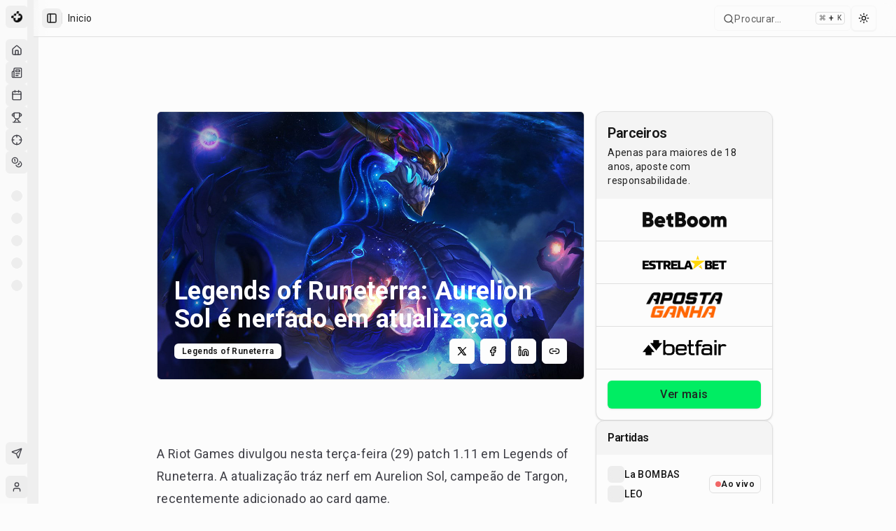

--- FILE ---
content_type: text/html; charset=utf-8
request_url: https://maisesports.com.br/legends-of-runeterra-aurelion-sol-nerf
body_size: 26828
content:
<!DOCTYPE html><html lang="pt-BR"><head><meta charSet="utf-8"/><meta name="viewport" content="width=device-width, initial-scale=1"/><link rel="preload" as="image" imageSrcSet="/_next/image?url=https%3A%2F%2Fnoticias.maisesports.com.br%2Fwp-content%2Fuploads%2F2020%2F08%2FAurelionSol_0.jpg&amp;w=640&amp;q=75 640w, /_next/image?url=https%3A%2F%2Fnoticias.maisesports.com.br%2Fwp-content%2Fuploads%2F2020%2F08%2FAurelionSol_0.jpg&amp;w=750&amp;q=75 750w, /_next/image?url=https%3A%2F%2Fnoticias.maisesports.com.br%2Fwp-content%2Fuploads%2F2020%2F08%2FAurelionSol_0.jpg&amp;w=828&amp;q=75 828w, /_next/image?url=https%3A%2F%2Fnoticias.maisesports.com.br%2Fwp-content%2Fuploads%2F2020%2F08%2FAurelionSol_0.jpg&amp;w=1080&amp;q=75 1080w, /_next/image?url=https%3A%2F%2Fnoticias.maisesports.com.br%2Fwp-content%2Fuploads%2F2020%2F08%2FAurelionSol_0.jpg&amp;w=1200&amp;q=75 1200w, /_next/image?url=https%3A%2F%2Fnoticias.maisesports.com.br%2Fwp-content%2Fuploads%2F2020%2F08%2FAurelionSol_0.jpg&amp;w=1920&amp;q=75 1920w, /_next/image?url=https%3A%2F%2Fnoticias.maisesports.com.br%2Fwp-content%2Fuploads%2F2020%2F08%2FAurelionSol_0.jpg&amp;w=2048&amp;q=75 2048w, /_next/image?url=https%3A%2F%2Fnoticias.maisesports.com.br%2Fwp-content%2Fuploads%2F2020%2F08%2FAurelionSol_0.jpg&amp;w=3840&amp;q=75 3840w" imageSizes="100vw"/><link rel="stylesheet" href="/_next/static/chunks/dc499773d2b0683b.css" data-precedence="next"/><link rel="stylesheet" href="/_next/static/chunks/6a5604451470e2f7.css" data-precedence="next"/><link rel="preload" as="script" fetchPriority="low" href="/_next/static/chunks/0515143bbf37a692.js"/><script src="/_next/static/chunks/202443545b167aef.js" async=""></script><script src="/_next/static/chunks/32989b80424f9817.js" async=""></script><script src="/_next/static/chunks/950103fe8d41cba8.js" async=""></script><script src="/_next/static/chunks/5a3ee4fbd988128b.js" async=""></script><script src="/_next/static/chunks/turbopack-6f501a8501d7c881.js" async=""></script><script src="/_next/static/chunks/973fe8af10b574e2.js" async=""></script><script src="/_next/static/chunks/6497953b0476d6d5.js" async=""></script><script src="/_next/static/chunks/a3dd2bb6b77ca038.js" async=""></script><script src="/_next/static/chunks/298602c86cc94e1f.js" async=""></script><script src="/_next/static/chunks/b17197db103e29f5.js" async=""></script><script src="/_next/static/chunks/07f3a716e777f7f0.js" async=""></script><script src="/_next/static/chunks/ad349f211a999c85.js" async=""></script><script src="/_next/static/chunks/d80b3790a119a285.js" async=""></script><script src="/_next/static/chunks/68e1631db41f66a9.js" async=""></script><script src="/_next/static/chunks/ac944735f89178b9.js" async=""></script><script src="/_next/static/chunks/414b6c02676cb32f.js" async=""></script><script src="/_next/static/chunks/b48092762168ae3c.js" async=""></script><script src="/_next/static/chunks/2ea4682250ff2b25.js" async=""></script><script src="/_next/static/chunks/82b0e2e4e52d542d.js" async=""></script><script src="/_next/static/chunks/99c48809b2d3c475.js" async=""></script><script src="/_next/static/chunks/f4d98ce9307d8ac6.js" async=""></script><script src="/_next/static/chunks/87869e54af04d3a9.js" async=""></script><script src="/_next/static/chunks/a4c46b4a89e2d68c.js" async=""></script><script src="/_next/static/chunks/95a70f3d99e5d150.js" async=""></script><script src="/_next/static/chunks/6725932327b43dc5.js" async=""></script><script src="/_next/static/chunks/18e64e4f4934346c.js" async=""></script><script src="/_next/static/chunks/5623ef28f145363b.js" async=""></script><script src="/_next/static/chunks/1c47f8d7c4f839a4.js" async=""></script><script src="/_next/static/chunks/39663d0659dde36d.js" async=""></script><script src="/_next/static/chunks/50cf9f355fbee97b.js" async=""></script><link rel="preload" href="/_next/static/chunks/7ec798f21f850415.css" as="style"/><link rel="preload" href="https://www.googletagmanager.com/gtag/js?id=G-GCZ0D717V4" as="script"/><meta name="apple-mobile-web-app-title" content="MaisEsports"/><meta name="apple-mobile-web-app-capable" content="yes"/><meta name="apple-mobile-web-app-status-bar-style" content="default"/><meta name="next-size-adjust" content=""/><script type="application/ld+json">{"@context":"https://schema.org","@type":"Organization","name":"Mais Esports","alternateName":"Mais Esports","url":"https://maisesports.com.br","logo":"https://maisesports.com.br/LOGO_MAIS_PRETO.png","sameAs":["https://twitter.com/maisesportsbr","https://www.instagram.com/maisesports","https://www.facebook.com/maisesports"]}</script><script type="application/ld+json">{"@context":"https://schema.org","@type":"WebSite","name":"Mais Esports","url":"https://maisesports.com.br","potentialAction":{"@type":"SearchAction","target":"https://maisesports.com.br/busca?q={search_term_string}","query-input":"required name=search_term_string"}}</script><script src="/_next/static/chunks/a6dad97d9634a72d.js" noModule=""></script></head><body class="roboto_892eecf1-module__Ed9Wnq__variable font-sans antialiased"><div hidden=""><!--$?--><template id="B:0"></template><!--/$--></div><!--$--><!--/$--><script>((a,b,c,d,e,f,g,h)=>{let i=document.documentElement,j=["light","dark"];function k(b){var c;(Array.isArray(a)?a:[a]).forEach(a=>{let c="class"===a,d=c&&f?e.map(a=>f[a]||a):e;c?(i.classList.remove(...d),i.classList.add(f&&f[b]?f[b]:b)):i.setAttribute(a,b)}),c=b,h&&j.includes(c)&&(i.style.colorScheme=c)}if(d)k(d);else try{let a=localStorage.getItem(b)||c,d=g&&"system"===a?window.matchMedia("(prefers-color-scheme: dark)").matches?"dark":"light":a;k(d)}catch(a){}})("class","theme","system",null,["light","dark"],null,true,true)</script><div class="flex min-h-screen w-full flex-col"><div style="--sidebar-width:16rem;--sidebar-width-icon:3rem" class="group/sidebar-wrapper flex min-h-svh w-full has-[[data-variant=inset]]:bg-sidebar"><div class="group peer hidden text-sidebar-foreground md:block" data-state="collapsed" data-collapsible="icon" data-variant="sidebar" data-side="left"><div class="relative w-[--sidebar-width] bg-transparent transition-[width] duration-200 ease-linear group-data-[collapsible=offcanvas]:w-0 group-data-[side=right]:rotate-180 group-data-[collapsible=icon]:w-[--sidebar-width-icon]"></div><div class="fixed inset-y-0 z-10 hidden h-svh w-[--sidebar-width] transition-[left,right,width] duration-200 ease-linear md:flex left-0 group-data-[collapsible=offcanvas]:left-[calc(var(--sidebar-width)*-1)] group-data-[collapsible=icon]:w-[--sidebar-width-icon] group-data-[side=left]:border-r group-data-[side=right]:border-l"><div data-sidebar="sidebar" class="flex h-full w-full flex-col bg-sidebar group-data-[variant=floating]:rounded-lg group-data-[variant=floating]:border group-data-[variant=floating]:border-sidebar-border group-data-[variant=floating]:shadow"><div data-sidebar="header" class="flex flex-col gap-2 p-2"><ul data-sidebar="menu" class="flex w-full min-w-0 flex-col gap-1"><a href="/"><li data-sidebar="menu-item" class="group/menu-item relative"><button data-sidebar="menu-button" data-size="default" data-active="false" class="peer/menu-button flex w-full items-center gap-2 overflow-hidden rounded-md p-2 text-left outline-none ring-sidebar-ring transition-[width,height,padding] focus-visible:ring-2 active:bg-sidebar-accent active:text-sidebar-accent-foreground disabled:pointer-events-none disabled:opacity-50 group-has-[[data-sidebar=menu-action]]/menu-item:pr-8 aria-disabled:pointer-events-none aria-disabled:opacity-50 data-[active=true]:bg-sidebar-accent data-[active=true]:font-medium data-[active=true]:text-sidebar-accent-foreground data-[state=open]:hover:bg-sidebar-accent data-[state=open]:hover:text-sidebar-accent-foreground group-data-[collapsible=icon]:!size-8 group-data-[collapsible=icon]:!p-2 [&amp;&gt;span:last-child]:truncate [&amp;&gt;svg]:size-4 [&amp;&gt;svg]:shrink-0 hover:bg-sidebar-accent hover:text-sidebar-accent-foreground h-8 text-sm"><img alt="Mais Esports" loading="lazy" width="20" height="20" decoding="async" data-nimg="1" style="color:transparent" srcSet="/_next/image?url=%2FLOGO_MAIS_PRETO.png&amp;w=32&amp;q=75 1x, /_next/image?url=%2FLOGO_MAIS_PRETO.png&amp;w=48&amp;q=75 2x" src="/_next/image?url=%2FLOGO_MAIS_PRETO.png&amp;w=48&amp;q=75"/><span class="text-base font-semibold text-[#0C0C0C] dark:text-[#FEFEFE]">Mais Esports</span></button></li></a></ul></div><div data-sidebar="content" class="flex min-h-0 flex-1 flex-col gap-2 overflow-auto group-data-[collapsible=icon]:overflow-hidden"><div data-sidebar="group" class="relative flex w-full min-w-0 flex-col p-2"><div data-sidebar="group-label" class="flex h-8 shrink-0 items-center rounded-md px-2 text-xs font-medium text-sidebar-foreground/70 outline-none ring-sidebar-ring transition-[margin,opacity] duration-200 ease-linear focus-visible:ring-2 [&amp;&gt;svg]:size-4 [&amp;&gt;svg]:shrink-0 group-data-[collapsible=icon]:-mt-8 group-data-[collapsible=icon]:opacity-0">Esports</div><ul data-sidebar="menu" class="flex w-full min-w-0 flex-col gap-1"><a href="/"><li data-sidebar="menu-item" class="group/menu-item relative"><button data-sidebar="menu-button" data-size="default" data-active="false" class="peer/menu-button flex w-full items-center gap-2 overflow-hidden rounded-md p-2 text-left outline-none ring-sidebar-ring transition-[width,height,padding] focus-visible:ring-2 active:bg-sidebar-accent active:text-sidebar-accent-foreground disabled:pointer-events-none disabled:opacity-50 group-has-[[data-sidebar=menu-action]]/menu-item:pr-8 aria-disabled:pointer-events-none aria-disabled:opacity-50 data-[active=true]:bg-sidebar-accent data-[active=true]:font-medium data-[active=true]:text-sidebar-accent-foreground data-[state=open]:hover:bg-sidebar-accent data-[state=open]:hover:text-sidebar-accent-foreground group-data-[collapsible=icon]:!size-8 group-data-[collapsible=icon]:!p-2 [&amp;&gt;span:last-child]:truncate [&amp;&gt;svg]:size-4 [&amp;&gt;svg]:shrink-0 hover:bg-sidebar-accent hover:text-sidebar-accent-foreground h-8 text-sm" data-state="closed"><svg xmlns="http://www.w3.org/2000/svg" width="24" height="24" viewBox="0 0 24 24" fill="none" stroke="currentColor" stroke-width="2" stroke-linecap="round" stroke-linejoin="round" class="lucide lucide-house"><path d="M15 21v-8a1 1 0 0 0-1-1h-4a1 1 0 0 0-1 1v8"></path><path d="M3 10a2 2 0 0 1 .709-1.528l7-5.999a2 2 0 0 1 2.582 0l7 5.999A2 2 0 0 1 21 10v9a2 2 0 0 1-2 2H5a2 2 0 0 1-2-2z"></path></svg><span>Início</span></button></li></a><a href="/noticias"><li data-sidebar="menu-item" class="group/menu-item relative"><button data-sidebar="menu-button" data-size="default" data-active="false" class="peer/menu-button flex w-full items-center gap-2 overflow-hidden rounded-md p-2 text-left outline-none ring-sidebar-ring transition-[width,height,padding] focus-visible:ring-2 active:bg-sidebar-accent active:text-sidebar-accent-foreground disabled:pointer-events-none disabled:opacity-50 group-has-[[data-sidebar=menu-action]]/menu-item:pr-8 aria-disabled:pointer-events-none aria-disabled:opacity-50 data-[active=true]:bg-sidebar-accent data-[active=true]:font-medium data-[active=true]:text-sidebar-accent-foreground data-[state=open]:hover:bg-sidebar-accent data-[state=open]:hover:text-sidebar-accent-foreground group-data-[collapsible=icon]:!size-8 group-data-[collapsible=icon]:!p-2 [&amp;&gt;span:last-child]:truncate [&amp;&gt;svg]:size-4 [&amp;&gt;svg]:shrink-0 hover:bg-sidebar-accent hover:text-sidebar-accent-foreground h-8 text-sm" data-state="closed"><svg xmlns="http://www.w3.org/2000/svg" width="24" height="24" viewBox="0 0 24 24" fill="none" stroke="currentColor" stroke-width="2" stroke-linecap="round" stroke-linejoin="round" class="lucide lucide-newspaper"><path d="M4 22h16a2 2 0 0 0 2-2V4a2 2 0 0 0-2-2H8a2 2 0 0 0-2 2v16a2 2 0 0 1-2 2Zm0 0a2 2 0 0 1-2-2v-9c0-1.1.9-2 2-2h2"></path><path d="M18 14h-8"></path><path d="M15 18h-5"></path><path d="M10 6h8v4h-8V6Z"></path></svg><span>Notícias</span></button></li></a><a href="/agenda"><li data-sidebar="menu-item" class="group/menu-item relative"><button data-sidebar="menu-button" data-size="default" data-active="false" class="peer/menu-button flex w-full items-center gap-2 overflow-hidden rounded-md p-2 text-left outline-none ring-sidebar-ring transition-[width,height,padding] focus-visible:ring-2 active:bg-sidebar-accent active:text-sidebar-accent-foreground disabled:pointer-events-none disabled:opacity-50 group-has-[[data-sidebar=menu-action]]/menu-item:pr-8 aria-disabled:pointer-events-none aria-disabled:opacity-50 data-[active=true]:bg-sidebar-accent data-[active=true]:font-medium data-[active=true]:text-sidebar-accent-foreground data-[state=open]:hover:bg-sidebar-accent data-[state=open]:hover:text-sidebar-accent-foreground group-data-[collapsible=icon]:!size-8 group-data-[collapsible=icon]:!p-2 [&amp;&gt;span:last-child]:truncate [&amp;&gt;svg]:size-4 [&amp;&gt;svg]:shrink-0 hover:bg-sidebar-accent hover:text-sidebar-accent-foreground h-8 text-sm" data-state="closed"><svg xmlns="http://www.w3.org/2000/svg" width="24" height="24" viewBox="0 0 24 24" fill="none" stroke="currentColor" stroke-width="2" stroke-linecap="round" stroke-linejoin="round" class="lucide lucide-calendar"><path d="M8 2v4"></path><path d="M16 2v4"></path><rect width="18" height="18" x="3" y="4" rx="2"></rect><path d="M3 10h18"></path></svg><span>Agenda</span></button></li></a><a href="/campeonatos"><li data-sidebar="menu-item" class="group/menu-item relative"><button data-sidebar="menu-button" data-size="default" data-active="false" class="peer/menu-button flex w-full items-center gap-2 overflow-hidden rounded-md p-2 text-left outline-none ring-sidebar-ring transition-[width,height,padding] focus-visible:ring-2 active:bg-sidebar-accent active:text-sidebar-accent-foreground disabled:pointer-events-none disabled:opacity-50 group-has-[[data-sidebar=menu-action]]/menu-item:pr-8 aria-disabled:pointer-events-none aria-disabled:opacity-50 data-[active=true]:bg-sidebar-accent data-[active=true]:font-medium data-[active=true]:text-sidebar-accent-foreground data-[state=open]:hover:bg-sidebar-accent data-[state=open]:hover:text-sidebar-accent-foreground group-data-[collapsible=icon]:!size-8 group-data-[collapsible=icon]:!p-2 [&amp;&gt;span:last-child]:truncate [&amp;&gt;svg]:size-4 [&amp;&gt;svg]:shrink-0 hover:bg-sidebar-accent hover:text-sidebar-accent-foreground h-8 text-sm" data-state="closed"><svg xmlns="http://www.w3.org/2000/svg" width="24" height="24" viewBox="0 0 24 24" fill="none" stroke="currentColor" stroke-width="2" stroke-linecap="round" stroke-linejoin="round" class="lucide lucide-trophy"><path d="M6 9H4.5a2.5 2.5 0 0 1 0-5H6"></path><path d="M18 9h1.5a2.5 2.5 0 0 0 0-5H18"></path><path d="M4 22h16"></path><path d="M10 14.66V17c0 .55-.47.98-.97 1.21C7.85 18.75 7 20.24 7 22"></path><path d="M14 14.66V17c0 .55.47.98.97 1.21C16.15 18.75 17 20.24 17 22"></path><path d="M18 2H6v7a6 6 0 0 0 12 0V2Z"></path></svg><span>Campeonatos</span></button></li></a><a href="/bolao"><li data-sidebar="menu-item" class="group/menu-item relative"><button data-sidebar="menu-button" data-size="default" data-active="false" class="peer/menu-button flex w-full items-center gap-2 overflow-hidden rounded-md p-2 text-left outline-none ring-sidebar-ring transition-[width,height,padding] focus-visible:ring-2 active:bg-sidebar-accent active:text-sidebar-accent-foreground disabled:pointer-events-none disabled:opacity-50 group-has-[[data-sidebar=menu-action]]/menu-item:pr-8 aria-disabled:pointer-events-none aria-disabled:opacity-50 data-[active=true]:bg-sidebar-accent data-[active=true]:font-medium data-[active=true]:text-sidebar-accent-foreground data-[state=open]:hover:bg-sidebar-accent data-[state=open]:hover:text-sidebar-accent-foreground group-data-[collapsible=icon]:!size-8 group-data-[collapsible=icon]:!p-2 [&amp;&gt;span:last-child]:truncate [&amp;&gt;svg]:size-4 [&amp;&gt;svg]:shrink-0 hover:bg-sidebar-accent hover:text-sidebar-accent-foreground h-8 text-sm" data-state="closed"><svg xmlns="http://www.w3.org/2000/svg" width="24" height="24" viewBox="0 0 24 24" fill="none" stroke="currentColor" stroke-width="2" stroke-linecap="round" stroke-linejoin="round" class="lucide lucide-crosshair"><circle cx="12" cy="12" r="10"></circle><line x1="22" x2="18" y1="12" y2="12"></line><line x1="6" x2="2" y1="12" y2="12"></line><line x1="12" x2="12" y1="6" y2="2"></line><line x1="12" x2="12" y1="22" y2="18"></line></svg><span>Bolão</span></button></li></a><a href="/apostas"><li data-sidebar="menu-item" class="group/menu-item relative"><button data-sidebar="menu-button" data-size="default" data-active="false" class="peer/menu-button flex w-full items-center gap-2 overflow-hidden rounded-md p-2 text-left outline-none ring-sidebar-ring transition-[width,height,padding] focus-visible:ring-2 active:bg-sidebar-accent active:text-sidebar-accent-foreground disabled:pointer-events-none disabled:opacity-50 group-has-[[data-sidebar=menu-action]]/menu-item:pr-8 aria-disabled:pointer-events-none aria-disabled:opacity-50 data-[active=true]:bg-sidebar-accent data-[active=true]:font-medium data-[active=true]:text-sidebar-accent-foreground data-[state=open]:hover:bg-sidebar-accent data-[state=open]:hover:text-sidebar-accent-foreground group-data-[collapsible=icon]:!size-8 group-data-[collapsible=icon]:!p-2 [&amp;&gt;span:last-child]:truncate [&amp;&gt;svg]:size-4 [&amp;&gt;svg]:shrink-0 hover:bg-sidebar-accent hover:text-sidebar-accent-foreground h-8 text-sm" data-state="closed"><svg xmlns="http://www.w3.org/2000/svg" width="24" height="24" viewBox="0 0 24 24" fill="none" stroke="currentColor" stroke-width="2" stroke-linecap="round" stroke-linejoin="round" class="lucide lucide-coins"><circle cx="8" cy="8" r="6"></circle><path d="M18.09 10.37A6 6 0 1 1 10.34 18"></path><path d="M7 6h1v4"></path><path d="m16.71 13.88.7.71-2.82 2.82"></path></svg><span>Apostas</span></button></li></a></ul></div><div data-sidebar="group" class="relative flex w-full min-w-0 flex-col p-2"><div data-sidebar="group-label" class="flex h-8 shrink-0 items-center rounded-md px-2 text-xs font-medium text-sidebar-foreground/70 outline-none ring-sidebar-ring transition-[margin,opacity] duration-200 ease-linear focus-visible:ring-2 [&amp;&gt;svg]:size-4 [&amp;&gt;svg]:shrink-0 group-data-[collapsible=icon]:-mt-8 group-data-[collapsible=icon]:opacity-0">Jogos</div><ul data-sidebar="menu" class="flex w-full min-w-0 flex-col gap-1"><li data-sidebar="menu-item" class="group/menu-item relative"><a data-sidebar="menu-button" data-size="default" data-active="false" class="peer/menu-button flex w-full items-center gap-2 overflow-hidden rounded-md p-2 text-left outline-none ring-sidebar-ring transition-[width,height,padding] focus-visible:ring-2 active:bg-sidebar-accent active:text-sidebar-accent-foreground disabled:pointer-events-none disabled:opacity-50 group-has-[[data-sidebar=menu-action]]/menu-item:pr-8 aria-disabled:pointer-events-none aria-disabled:opacity-50 data-[active=true]:bg-sidebar-accent data-[active=true]:font-medium data-[active=true]:text-sidebar-accent-foreground data-[state=open]:hover:bg-sidebar-accent data-[state=open]:hover:text-sidebar-accent-foreground group-data-[collapsible=icon]:!size-8 group-data-[collapsible=icon]:!p-2 [&amp;&gt;span:last-child]:truncate [&amp;&gt;svg]:size-4 [&amp;&gt;svg]:shrink-0 hover:bg-sidebar-accent hover:text-sidebar-accent-foreground h-8 text-sm" data-state="closed" href="/jogos/league-of-legends"><span class="relative flex shrink-0 overflow-hidden h-4 w-4 bg-secondary rounded-md"><span class="flex h-full w-full items-center justify-center rounded-full bg-muted"></span></span><span class="sr-only">League of Legends</span></a></li><li data-sidebar="menu-item" class="group/menu-item relative"><a data-sidebar="menu-button" data-size="default" data-active="false" class="peer/menu-button flex w-full items-center gap-2 overflow-hidden rounded-md p-2 text-left outline-none ring-sidebar-ring transition-[width,height,padding] focus-visible:ring-2 active:bg-sidebar-accent active:text-sidebar-accent-foreground disabled:pointer-events-none disabled:opacity-50 group-has-[[data-sidebar=menu-action]]/menu-item:pr-8 aria-disabled:pointer-events-none aria-disabled:opacity-50 data-[active=true]:bg-sidebar-accent data-[active=true]:font-medium data-[active=true]:text-sidebar-accent-foreground data-[state=open]:hover:bg-sidebar-accent data-[state=open]:hover:text-sidebar-accent-foreground group-data-[collapsible=icon]:!size-8 group-data-[collapsible=icon]:!p-2 [&amp;&gt;span:last-child]:truncate [&amp;&gt;svg]:size-4 [&amp;&gt;svg]:shrink-0 hover:bg-sidebar-accent hover:text-sidebar-accent-foreground h-8 text-sm" data-state="closed" href="/jogos/valorant"><span class="relative flex shrink-0 overflow-hidden h-4 w-4 bg-secondary rounded-md"><span class="flex h-full w-full items-center justify-center rounded-full bg-muted"></span></span><span class="sr-only">VALORANT</span></a></li><li data-sidebar="menu-item" class="group/menu-item relative"><a data-sidebar="menu-button" data-size="default" data-active="false" class="peer/menu-button flex w-full items-center gap-2 overflow-hidden rounded-md p-2 text-left outline-none ring-sidebar-ring transition-[width,height,padding] focus-visible:ring-2 active:bg-sidebar-accent active:text-sidebar-accent-foreground disabled:pointer-events-none disabled:opacity-50 group-has-[[data-sidebar=menu-action]]/menu-item:pr-8 aria-disabled:pointer-events-none aria-disabled:opacity-50 data-[active=true]:bg-sidebar-accent data-[active=true]:font-medium data-[active=true]:text-sidebar-accent-foreground data-[state=open]:hover:bg-sidebar-accent data-[state=open]:hover:text-sidebar-accent-foreground group-data-[collapsible=icon]:!size-8 group-data-[collapsible=icon]:!p-2 [&amp;&gt;span:last-child]:truncate [&amp;&gt;svg]:size-4 [&amp;&gt;svg]:shrink-0 hover:bg-sidebar-accent hover:text-sidebar-accent-foreground h-8 text-sm" data-state="closed" href="/jogos/cs-go"><span class="relative flex shrink-0 overflow-hidden h-4 w-4 bg-secondary rounded-md"><span class="flex h-full w-full items-center justify-center rounded-full bg-muted"></span></span><span class="sr-only">Counter-Strike 2</span></a></li><li data-sidebar="menu-item" class="group/menu-item relative"><a data-sidebar="menu-button" data-size="default" data-active="false" class="peer/menu-button flex w-full items-center gap-2 overflow-hidden rounded-md p-2 text-left outline-none ring-sidebar-ring transition-[width,height,padding] focus-visible:ring-2 active:bg-sidebar-accent active:text-sidebar-accent-foreground disabled:pointer-events-none disabled:opacity-50 group-has-[[data-sidebar=menu-action]]/menu-item:pr-8 aria-disabled:pointer-events-none aria-disabled:opacity-50 data-[active=true]:bg-sidebar-accent data-[active=true]:font-medium data-[active=true]:text-sidebar-accent-foreground data-[state=open]:hover:bg-sidebar-accent data-[state=open]:hover:text-sidebar-accent-foreground group-data-[collapsible=icon]:!size-8 group-data-[collapsible=icon]:!p-2 [&amp;&gt;span:last-child]:truncate [&amp;&gt;svg]:size-4 [&amp;&gt;svg]:shrink-0 hover:bg-sidebar-accent hover:text-sidebar-accent-foreground h-8 text-sm" data-state="closed" href="/jogos/dota-2"><span class="relative flex shrink-0 overflow-hidden h-4 w-4 bg-secondary rounded-md"><span class="flex h-full w-full items-center justify-center rounded-full bg-muted"></span></span><span class="sr-only">Dota 2</span></a></li><li data-sidebar="menu-item" class="group/menu-item relative"><a data-sidebar="menu-button" data-size="default" data-active="false" class="peer/menu-button flex w-full items-center gap-2 overflow-hidden rounded-md p-2 text-left outline-none ring-sidebar-ring transition-[width,height,padding] focus-visible:ring-2 active:bg-sidebar-accent active:text-sidebar-accent-foreground disabled:pointer-events-none disabled:opacity-50 group-has-[[data-sidebar=menu-action]]/menu-item:pr-8 aria-disabled:pointer-events-none aria-disabled:opacity-50 data-[active=true]:bg-sidebar-accent data-[active=true]:font-medium data-[active=true]:text-sidebar-accent-foreground data-[state=open]:hover:bg-sidebar-accent data-[state=open]:hover:text-sidebar-accent-foreground group-data-[collapsible=icon]:!size-8 group-data-[collapsible=icon]:!p-2 [&amp;&gt;span:last-child]:truncate [&amp;&gt;svg]:size-4 [&amp;&gt;svg]:shrink-0 hover:bg-sidebar-accent hover:text-sidebar-accent-foreground h-8 text-sm" data-state="closed" href="/jogos/r6-siege"><span class="relative flex shrink-0 overflow-hidden h-4 w-4 bg-secondary rounded-md"><span class="flex h-full w-full items-center justify-center rounded-full bg-muted"></span></span><span class="sr-only">Rainbow Six Siege</span></a></li></ul></div><div data-sidebar="group" class="relative flex w-full min-w-0 flex-col p-2"><div data-sidebar="group-label" class="flex h-8 shrink-0 items-center rounded-md px-2 text-xs font-medium text-sidebar-foreground/70 outline-none ring-sidebar-ring transition-[margin,opacity] duration-200 ease-linear focus-visible:ring-2 [&amp;&gt;svg]:size-4 [&amp;&gt;svg]:shrink-0 group-data-[collapsible=icon]:-mt-8 group-data-[collapsible=icon]:opacity-0">Campeonatos</div><ul data-sidebar="menu" class="flex w-full min-w-0 flex-col gap-1"></ul></div><div data-sidebar="group" class="relative flex w-full min-w-0 flex-col p-2 mt-auto"><div data-sidebar="group-content" class="w-full text-sm"><ul data-sidebar="menu" class="flex w-full min-w-0 flex-col gap-1"><li data-sidebar="menu-item" class="group/menu-item relative" type="button" aria-haspopup="dialog" aria-expanded="false" aria-controls="radix-_R_255ivadb_" data-state="closed"><button data-sidebar="menu-button" data-size="sm" data-active="false" class="peer/menu-button flex w-full items-center gap-2 overflow-hidden rounded-md p-2 text-left outline-none ring-sidebar-ring transition-[width,height,padding] focus-visible:ring-2 active:bg-sidebar-accent active:text-sidebar-accent-foreground disabled:pointer-events-none disabled:opacity-50 group-has-[[data-sidebar=menu-action]]/menu-item:pr-8 aria-disabled:pointer-events-none aria-disabled:opacity-50 data-[active=true]:bg-sidebar-accent data-[active=true]:font-medium data-[active=true]:text-sidebar-accent-foreground data-[state=open]:hover:bg-sidebar-accent data-[state=open]:hover:text-sidebar-accent-foreground group-data-[collapsible=icon]:!size-8 group-data-[collapsible=icon]:!p-2 [&amp;&gt;span:last-child]:truncate [&amp;&gt;svg]:size-4 [&amp;&gt;svg]:shrink-0 hover:bg-sidebar-accent hover:text-sidebar-accent-foreground h-7 text-xs"><svg xmlns="http://www.w3.org/2000/svg" width="24" height="24" viewBox="0 0 24 24" fill="none" stroke="currentColor" stroke-width="2" stroke-linecap="round" stroke-linejoin="round" class="lucide lucide-send"><path d="M14.536 21.686a.5.5 0 0 0 .937-.024l6.5-19a.496.496 0 0 0-.635-.635l-19 6.5a.5.5 0 0 0-.024.937l7.93 3.18a2 2 0 0 1 1.112 1.11z"></path><path d="m21.854 2.147-10.94 10.939"></path></svg><span>Feedback</span></button></li></ul></div></div></div><div data-sidebar="footer" class="flex flex-col gap-2 p-2"><ul data-sidebar="menu" class="flex w-full min-w-0 flex-col gap-1"><li data-sidebar="menu-item" class="group/menu-item relative"><a href="/login"><button data-sidebar="menu-button" data-size="lg" data-active="false" class="peer/menu-button flex w-full items-center gap-2 overflow-hidden rounded-md p-2 text-left outline-none ring-sidebar-ring transition-[width,height,padding] focus-visible:ring-2 active:bg-sidebar-accent active:text-sidebar-accent-foreground disabled:pointer-events-none disabled:opacity-50 group-has-[[data-sidebar=menu-action]]/menu-item:pr-8 aria-disabled:pointer-events-none aria-disabled:opacity-50 data-[active=true]:bg-sidebar-accent data-[active=true]:font-medium data-[active=true]:text-sidebar-accent-foreground data-[state=open]:hover:bg-sidebar-accent data-[state=open]:hover:text-sidebar-accent-foreground group-data-[collapsible=icon]:!size-8 [&amp;&gt;span:last-child]:truncate [&amp;&gt;svg]:size-4 [&amp;&gt;svg]:shrink-0 hover:bg-sidebar-accent hover:text-sidebar-accent-foreground h-12 text-sm group-data-[collapsible=icon]:!p-0 data-[state=open]:bg-sidebar-accent data-[state=open]:text-sidebar-accent-foreground"><span class="relative flex shrink-0 overflow-hidden h-8 w-8 rounded-md"><span class="h-full w-full bg-muted flex items-center justify-center rounded-md uppercase"><svg xmlns="http://www.w3.org/2000/svg" width="24" height="24" viewBox="0 0 24 24" fill="none" stroke="currentColor" stroke-width="2" stroke-linecap="round" stroke-linejoin="round" class="lucide lucide-user size-4"><path d="M19 21v-2a4 4 0 0 0-4-4H9a4 4 0 0 0-4 4v2"></path><circle cx="12" cy="7" r="4"></circle></svg></span></span><div class="grid flex-1 text-left text-sm leading-tight"><span class="truncate font-semibold">Convidado</span><span class="truncate text-xs">Faça login para continuar</span></div><svg xmlns="http://www.w3.org/2000/svg" width="24" height="24" viewBox="0 0 24 24" fill="none" stroke="currentColor" stroke-width="2" stroke-linecap="round" stroke-linejoin="round" class="lucide lucide-log-in ml-auto size-4"><path d="M15 3h4a2 2 0 0 1 2 2v14a2 2 0 0 1-2 2h-4"></path><polyline points="10 17 15 12 10 7"></polyline><line x1="15" x2="3" y1="12" y2="12"></line></svg></button></a></li></ul></div><button data-sidebar="rail" aria-label="Toggle Sidebar" tabindex="-1" title="Toggle Sidebar" class="absolute inset-y-0 z-20 hidden w-4 -translate-x-1/2 transition-all ease-linear after:absolute after:inset-y-0 after:left-1/2 after:w-[2px] hover:after:bg-sidebar-border group-data-[side=left]:-right-4 group-data-[side=right]:left-0 sm:flex [[data-side=left]_&amp;]:cursor-w-resize [[data-side=right]_&amp;]:cursor-e-resize [[data-side=left][data-state=collapsed]_&amp;]:cursor-e-resize [[data-side=right][data-state=collapsed]_&amp;]:cursor-w-resize group-data-[collapsible=offcanvas]:translate-x-0 group-data-[collapsible=offcanvas]:after:left-full group-data-[collapsible=offcanvas]:hover:bg-sidebar [[data-side=left][data-collapsible=offcanvas]_&amp;]:-right-2 [[data-side=right][data-collapsible=offcanvas]_&amp;]:-left-2"></button></div></div></div><main class="relative flex w-full flex-1 flex-col bg-background md:peer-data-[variant=inset]:m-2 md:peer-data-[state=collapsed]:peer-data-[variant=inset]:ml-2 md:peer-data-[variant=inset]:ml-0 md:peer-data-[variant=inset]:rounded-xl md:peer-data-[variant=inset]:shadow"><header class="sticky top-0 z-50 flex shrink-0 items-center gap-2 border-b bg-background/95 backdrop-blur supports-[backdrop-filter]:bg-background/60 p-4 pt-2 pb-2"><button class="inline-flex items-center justify-center gap-2 whitespace-nowrap rounded-md text-sm font-medium transition-colors focus-visible:outline-none focus-visible:ring-1 focus-visible:ring-ring disabled:pointer-events-none disabled:opacity-50 [&amp;_svg]:pointer-events-none [&amp;_svg]:size-4 [&amp;_svg]:shrink-0 hover:bg-accent hover:text-accent-foreground h-7 w-7 -ml-1" data-sidebar="trigger"><svg xmlns="http://www.w3.org/2000/svg" width="24" height="24" viewBox="0 0 24 24" fill="none" stroke="currentColor" stroke-width="2" stroke-linecap="round" stroke-linejoin="round" class="lucide lucide-panel-left" aria-hidden="true"><rect width="18" height="18" x="3" y="3" rx="2"></rect><path d="M9 3v18"></path></svg><span class="sr-only">Toggle Sidebar</span></button><div data-orientation="vertical" role="none" class="shrink-0 bg-border w-[1px] mr-2 h-4"></div><div><nav aria-label="breadcrumb"><ol class="flex flex-wrap items-center gap-1.5 break-words text-sm text-muted-foreground sm:gap-2.5"><li class="inline-flex items-center gap-1.5"><a class="transition-colors hover:text-foreground" href="/">Inicio</a></li></ol></nav></div><div class="flex gap-0 md:gap-4 ml-auto md:px-3"><button type="button" class="border-input bg-background text-foreground placeholder:text-muted-foreground/70 focus-visible:border-ring focus-visible:ring-ring/50 inline-flex h-9 w-fit rounded-md border px-3 py-2 text-sm shadow-xs transition-[color,box-shadow] outline-none focus-visible:ring-[3px]"><span class="flex grow items-center gap-0 md:gap-3"><svg xmlns="http://www.w3.org/2000/svg" width="16" height="16" viewBox="0 0 24 24" fill="none" stroke="currentColor" stroke-width="2" stroke-linecap="round" stroke-linejoin="round" class="lucide lucide-search text-muted-foreground/80" aria-hidden="true"><circle cx="11" cy="11" r="8"></circle><path d="m21 21-4.3-4.3"></path></svg><span class="hidden md:inline-flex text-muted-foreground/70 font-normal">Procurar...</span></span><kbd class="hidden md:inline-flex bg-background text-muted-foreground/70 ms-12 -me-1 h-5 max-h-full items-center rounded border px-1 font-[inherit] text-[0.625rem] font-medium space-x-1"><p>⌘</p><span class="text-muted-foreground text-xs">+</span><p>K</p></kbd></button><div tabindex="-1" class="flex h-full w-full flex-col overflow-hidden rounded-md bg-popover text-popover-foreground [&amp;&gt;div]:max-w-4xl [&amp;&gt;div]:w-[90vw] md:[&amp;&gt;div]:w-[80vw] lg:[&amp;&gt;div]:w-[70vw] [&amp;&gt;div]:max-h-[80vh]" cmdk-root=""><label cmdk-label="" for="radix-_R_58pivadbH2_" id="radix-_R_58pivadbH1_" style="position:absolute;width:1px;height:1px;padding:0;margin:-1px;overflow:hidden;clip:rect(0, 0, 0, 0);white-space:nowrap;border-width:0"></label></div><div class="hidden md:block"><button class="inline-flex items-center justify-center gap-2 whitespace-nowrap rounded-md text-sm font-medium transition-colors focus-visible:outline-none focus-visible:ring-1 focus-visible:ring-ring disabled:pointer-events-none disabled:opacity-50 [&amp;_svg]:pointer-events-none [&amp;_svg]:size-4 [&amp;_svg]:shrink-0 border border-input bg-background shadow-sm hover:bg-accent hover:text-accent-foreground h-9 w-9" aria-label="Select theme" type="button" id="radix-_R_1opivadb_" aria-haspopup="menu" aria-expanded="false" data-state="closed"><svg xmlns="http://www.w3.org/2000/svg" width="16" height="16" viewBox="0 0 24 24" fill="none" stroke="currentColor" stroke-width="2" stroke-linecap="round" stroke-linejoin="round" class="lucide lucide-sun" aria-hidden="true"><circle cx="12" cy="12" r="4"></circle><path d="M12 2v2"></path><path d="M12 20v2"></path><path d="m4.93 4.93 1.41 1.41"></path><path d="m17.66 17.66 1.41 1.41"></path><path d="M2 12h2"></path><path d="M20 12h2"></path><path d="m6.34 17.66-1.41 1.41"></path><path d="m19.07 4.93-1.41 1.41"></path></svg></button></div></div></header><div class="flex flex-1 gap-4 p-4"><div class="hidden lg:block w-40 flex-shrink-0"><div class="sticky top-20"><div class="google-ad " style="min-height:600px;width:160px"><div><div></div></div></div></div></div><div class="flex flex-1 flex-col gap-4 min-w-0 container mx-auto px-0"><div class="flex justify-center"><div class="block xl:hidden"><div class="flex-shrink-0"><div class="flex justify-center"><div class="google-ad " style="min-height:250px;width:250px"><div><div></div></div></div></div></div></div><div class="hidden xl:block"><div class="flex w-full justify-center"><div class="google-ad " style="min-height:90px;width:728px"><div><div></div></div></div></div></div></div><div class="grid flex-1 items-start gap-4 lg:grid-cols-10"><div class="flex flex-col gap-2 md:gap-4 lg:col-span-7"><div class="relative h-96 border rounded-md overflow-hidden"><div class="relative h-96"><img alt="Legends of Runeterra: Aurelion Sol é nerfado em atualização" decoding="async" data-nimg="fill" class="object-cover w-full h-full" style="position:absolute;height:100%;width:100%;left:0;top:0;right:0;bottom:0;color:transparent" sizes="100vw" srcSet="/_next/image?url=https%3A%2F%2Fnoticias.maisesports.com.br%2Fwp-content%2Fuploads%2F2020%2F08%2FAurelionSol_0.jpg&amp;w=640&amp;q=75 640w, /_next/image?url=https%3A%2F%2Fnoticias.maisesports.com.br%2Fwp-content%2Fuploads%2F2020%2F08%2FAurelionSol_0.jpg&amp;w=750&amp;q=75 750w, /_next/image?url=https%3A%2F%2Fnoticias.maisesports.com.br%2Fwp-content%2Fuploads%2F2020%2F08%2FAurelionSol_0.jpg&amp;w=828&amp;q=75 828w, /_next/image?url=https%3A%2F%2Fnoticias.maisesports.com.br%2Fwp-content%2Fuploads%2F2020%2F08%2FAurelionSol_0.jpg&amp;w=1080&amp;q=75 1080w, /_next/image?url=https%3A%2F%2Fnoticias.maisesports.com.br%2Fwp-content%2Fuploads%2F2020%2F08%2FAurelionSol_0.jpg&amp;w=1200&amp;q=75 1200w, /_next/image?url=https%3A%2F%2Fnoticias.maisesports.com.br%2Fwp-content%2Fuploads%2F2020%2F08%2FAurelionSol_0.jpg&amp;w=1920&amp;q=75 1920w, /_next/image?url=https%3A%2F%2Fnoticias.maisesports.com.br%2Fwp-content%2Fuploads%2F2020%2F08%2FAurelionSol_0.jpg&amp;w=2048&amp;q=75 2048w, /_next/image?url=https%3A%2F%2Fnoticias.maisesports.com.br%2Fwp-content%2Fuploads%2F2020%2F08%2FAurelionSol_0.jpg&amp;w=3840&amp;q=75 3840w" src="/_next/image?url=https%3A%2F%2Fnoticias.maisesports.com.br%2Fwp-content%2Fuploads%2F2020%2F08%2FAurelionSol_0.jpg&amp;w=3840&amp;q=75"/><div class="absolute inset-0 bg-gradient-to-t from-black/80 to-transparent"></div><div class="absolute bottom-0 left-0 p-6 w-full"><h1 class="text-white text-3xl md:text-4xl font-bold mb-2">Legends of Runeterra: Aurelion Sol é nerfado em atualização</h1><div class="flex items-center gap-3 text-sm text-gray-300"><div class="flex items-center gap-2"><a href="/noticias/categorias/legends-of-runeterra"><div class="inline-flex items-center rounded-md border px-2.5 py-0.5 text-xs font-semibold transition-colors focus:outline-none focus:ring-2 focus:ring-ring focus:ring-offset-2 border-transparent bg-secondary text-secondary-foreground hover:bg-secondary/80">Legends of Runeterra</div></a></div><div class="ml-auto"><div class="flex items-center space-x-2"><button class="inline-flex items-center justify-center gap-2 whitespace-nowrap rounded-md text-sm font-medium transition-colors focus-visible:outline-none focus-visible:ring-1 focus-visible:ring-ring disabled:pointer-events-none disabled:opacity-50 [&amp;_svg]:pointer-events-none [&amp;_svg]:size-4 [&amp;_svg]:shrink-0 border-input shadow-sm hover:text-accent-foreground h-9 w-9 bg-secondary border hover:bg-secondary/80" data-state="closed"><svg xmlns="http://www.w3.org/2000/svg" width="24" height="24" viewBox="0 0 24 24" fill="none" stroke="currentColor" stroke-width="2" stroke-linecap="round" stroke-linejoin="round" class="tabler-icon tabler-icon-brand-x h-4 w-4 text-black dark:text-white"><path d="M4 4l11.733 16h4.267l-11.733 -16z"></path><path d="M4 20l6.768 -6.768m2.46 -2.46l6.772 -6.772"></path></svg><span class="sr-only">Compartilhe no X (Twitter)</span></button><button class="inline-flex items-center justify-center gap-2 whitespace-nowrap rounded-md text-sm font-medium transition-colors focus-visible:outline-none focus-visible:ring-1 focus-visible:ring-ring disabled:pointer-events-none disabled:opacity-50 [&amp;_svg]:pointer-events-none [&amp;_svg]:size-4 [&amp;_svg]:shrink-0 border-input shadow-sm hover:text-accent-foreground h-9 w-9 bg-secondary border hover:bg-secondary/80" data-state="closed"><svg xmlns="http://www.w3.org/2000/svg" width="24" height="24" viewBox="0 0 24 24" fill="none" stroke="currentColor" stroke-width="2" stroke-linecap="round" stroke-linejoin="round" class="tabler-icon tabler-icon-brand-facebook h-4 w-4 text-black dark:text-white"><path d="M7 10v4h3v7h4v-7h3l1 -4h-4v-2a1 1 0 0 1 1 -1h3v-4h-3a5 5 0 0 0 -5 5v2h-3"></path></svg><span class="sr-only">Compartilhe no Facebook</span></button><button class="inline-flex items-center justify-center gap-2 whitespace-nowrap rounded-md text-sm font-medium transition-colors focus-visible:outline-none focus-visible:ring-1 focus-visible:ring-ring disabled:pointer-events-none disabled:opacity-50 [&amp;_svg]:pointer-events-none [&amp;_svg]:size-4 [&amp;_svg]:shrink-0 border-input shadow-sm hover:text-accent-foreground h-9 w-9 bg-secondary border hover:bg-secondary/80" data-state="closed"><svg xmlns="http://www.w3.org/2000/svg" width="24" height="24" viewBox="0 0 24 24" fill="none" stroke="currentColor" stroke-width="2" stroke-linecap="round" stroke-linejoin="round" class="lucide lucide-linkedin h-4 w-4 text-black dark:text-white"><path d="M16 8a6 6 0 0 1 6 6v7h-4v-7a2 2 0 0 0-2-2 2 2 0 0 0-2 2v7h-4v-7a6 6 0 0 1 6-6z"></path><rect width="4" height="12" x="2" y="9"></rect><circle cx="4" cy="4" r="2"></circle></svg><span class="sr-only">Compartilhe no LinkedIn</span></button><button class="inline-flex items-center justify-center gap-2 whitespace-nowrap rounded-md text-sm font-medium transition-colors focus-visible:outline-none focus-visible:ring-1 focus-visible:ring-ring disabled:pointer-events-none disabled:opacity-50 [&amp;_svg]:pointer-events-none [&amp;_svg]:size-4 [&amp;_svg]:shrink-0 border-input shadow-sm hover:text-accent-foreground h-9 w-9 bg-secondary border hover:bg-secondary/80" data-state="closed"><svg xmlns="http://www.w3.org/2000/svg" width="24" height="24" viewBox="0 0 24 24" fill="none" stroke="currentColor" stroke-width="2" stroke-linecap="round" stroke-linejoin="round" class="lucide lucide-link2 h-4 w-4 text-black dark:text-white"><path d="M9 17H7A5 5 0 0 1 7 7h2"></path><path d="M15 7h2a5 5 0 1 1 0 10h-2"></path><line x1="8" x2="16" y1="12" y2="12"></line></svg><span class="sr-only">Copiar link</span></button></div></div></div></div></div></div><div class="block xl:hidden"><div class="flex-shrink-0"><div class="flex justify-center"><div class="google-ad " style="min-height:250px;width:250px"><div><div></div></div></div></div></div></div><div class="hidden xl:block"><div class="flex w-full justify-center"><div class="google-ad " style="min-height:90px;width:728px"><div><div></div></div></div></div></div><article class="prose prose-zinc prose-sm sm:prose-base lg:prose-lg dark:prose-invert max-w-none prose-headings:scroll-mt-20 prose-img:rounded-lg prose-img:mx-auto prose-img:my-0 prose-p:text-sm sm:prose-p:text-base prose-p:leading-relaxed prose-h1:text-xl sm:prose-h1:text-2xl lg:prose-h1:text-3xl prose-h2:text-lg sm:prose-h2:text-xl lg:prose-h2:text-2xl prose-h3:text-base sm:prose-h3:text-lg lg:prose-h3:text-xl prose-ul:pl-4 sm:prose-ul:pl-6 prose-ol:pl-4 sm:prose-ol:pl-6 prose-blockquote:border-l-4 prose-blockquote:pl-4 sm:prose-blockquote:pl-6 prose-blockquote:italic prose-blockquote:text-muted-foreground"><div><div class="px-2 sm:px-0"><p>A Riot Games divulgou nesta terça-feira (29) patch 1.11 em Legends of Runeterra. A atualização tráz nerf em Aurelion Sol, campeão de Targon, recentemente adicionado ao card game.</p><blockquote class="twitter-tweet"><p dir="ltr" lang="pt">Notas da Atualização 1.11!</p><p>🎴Atualização de cartas<br/>
✨Mais personalização!<br/>
😎Agora você pode ver quem está no topo das Ranqueadas no geral e entre os seus amigos!<br/>
🧪Laboratório de um jogador – jogue e ganhe ícones exclusivos!</p><p>Saiba mais: <a href="https://t.co/cNKekN70J8">https://t.co/cNKekN70J8</a> <a href="https://t.co/8V1dyLAW5X">pic.twitter.com/8V1dyLAW5X</a></p><p>— Legends of Runeterra Brasil 🌠 (@RuneterraBrasil) <a href="https://twitter.com/RuneterraBrasil/status/1310994097755353088?ref_src=twsrc%5Etfw">September 29, 2020</a></p></blockquote><p>Aurelion Sol recebeu um nerf em sua condição para subir de nível. Antes, o campeão precisa que ao fim da rodada, os aliados somassem um total de 20 ou mais de poder total. Agora, Aurelion Sol precisa que seus aliados possuam 25 ou mais de poder.</p><p>Segundo a Riot, “queremos que ele seja decisivo no jogo, mas também queremos que os jogadores tenham um pouco de espaço para interagir com Aurelion Sol”. Isso se dá porque a habilidade de ‘Escudo de Feitiço’ permite que o jogador que controle o campeão esteja sempre tranquilo para jogá-lo e evolui-lo.</p><p>A desenvolvedora também divulgou novas cartas que sofreram alterações. A relação completa de buffs e nerfs você pode conferir clicando <a href="https://playruneterra.com/pt-br/news/patch-1-11-notes/">aqui</a>.</p></div><div class="not-prose my-6 sm:my-8 flex flex-col items-center gap-3 sm:gap-4"><div class="relative flex items-center w-full"><hr class="flex-grow border-t border-border"/><span class="px-2 sm:px-4 text-xs text-muted-foreground uppercase tracking-wide">Continue depois da publicidade</span><hr class="flex-grow border-t border-border"/></div><div class="w-full max-w-4xl"><div class="block xl:hidden"><div class="flex-shrink-0"><div class="flex justify-center"><div class="google-ad " style="min-height:250px;width:250px"><div><div></div></div></div></div></div></div><div class="hidden xl:block"><div class="flex w-full justify-center"><div class="google-ad " style="min-height:90px;width:728px"><div><div></div></div></div></div></div></div><div class="relative flex items-center w-full"><hr class="flex-grow border-t border-border"/></div></div></div><figure class="my-4 sm:my-6"><button type="button" class="relative w-full border rounded-md overflow-hidden cursor-zoom-in hover:opacity-90 transition-opacity flex items-center justify-center min-h-[200px] bg-muted" aria-label="Ampliar imagem: "><img alt="" loading="lazy" width="900" height="600" decoding="async" data-nimg="1" class="object-contain w-full h-auto max-h-[70vh]" style="color:transparent" sizes="(max-width: 640px) 100vw, (max-width: 768px) 90vw, (max-width: 1024px) 80vw, 900px" srcSet="/_next/image?url=https%3A%2F%2Fnoticias.maisesports.com.br%2Fwp-content%2Fuploads%2F2020%2F08%2FAurelionSol_0-800x472.jpg&amp;w=640&amp;q=75 640w, /_next/image?url=https%3A%2F%2Fnoticias.maisesports.com.br%2Fwp-content%2Fuploads%2F2020%2F08%2FAurelionSol_0-800x472.jpg&amp;w=750&amp;q=75 750w, /_next/image?url=https%3A%2F%2Fnoticias.maisesports.com.br%2Fwp-content%2Fuploads%2F2020%2F08%2FAurelionSol_0-800x472.jpg&amp;w=828&amp;q=75 828w, /_next/image?url=https%3A%2F%2Fnoticias.maisesports.com.br%2Fwp-content%2Fuploads%2F2020%2F08%2FAurelionSol_0-800x472.jpg&amp;w=1080&amp;q=75 1080w, /_next/image?url=https%3A%2F%2Fnoticias.maisesports.com.br%2Fwp-content%2Fuploads%2F2020%2F08%2FAurelionSol_0-800x472.jpg&amp;w=1200&amp;q=75 1200w, /_next/image?url=https%3A%2F%2Fnoticias.maisesports.com.br%2Fwp-content%2Fuploads%2F2020%2F08%2FAurelionSol_0-800x472.jpg&amp;w=1920&amp;q=75 1920w, /_next/image?url=https%3A%2F%2Fnoticias.maisesports.com.br%2Fwp-content%2Fuploads%2F2020%2F08%2FAurelionSol_0-800x472.jpg&amp;w=2048&amp;q=75 2048w, /_next/image?url=https%3A%2F%2Fnoticias.maisesports.com.br%2Fwp-content%2Fuploads%2F2020%2F08%2FAurelionSol_0-800x472.jpg&amp;w=3840&amp;q=75 3840w" src="/_next/image?url=https%3A%2F%2Fnoticias.maisesports.com.br%2Fwp-content%2Fuploads%2F2020%2F08%2FAurelionSol_0-800x472.jpg&amp;w=3840&amp;q=75"/></button><figcaption class="text-xs sm:text-sm text-muted-foreground text-center mt-2 px-2 sm:px-4 leading-relaxed">Aurelion Sol, campeão em Legends of Runeterra. Foto: Divulgação</figcaption></figure><!--$!--><template data-dgst="BAILOUT_TO_CLIENT_SIDE_RENDERING"></template><!--/$--><div><div class="px-2 sm:px-0"><h2>Jornada até o Topo, novo Laboratório em Legends of Runeterra</h2><p>Além disso, Legends of Runeterra ganhará um novo Laboratório chamado ‘Jornada ate o Topo’. Esse é o primeiro laboratório de um jogador que chega em Legends of Runeterra.</p></div><div class="not-prose my-6 sm:my-8 flex flex-col items-center gap-3 sm:gap-4"><div class="relative flex items-center w-full"><hr class="flex-grow border-t border-border"/><span class="px-2 sm:px-4 text-xs text-muted-foreground uppercase tracking-wide">Continue depois da publicidade</span><hr class="flex-grow border-t border-border"/></div><div class="w-full max-w-4xl"><div class="block xl:hidden"><div class="flex-shrink-0"><div class="flex justify-center"><div class="google-ad " style="min-height:250px;width:250px"><div><div></div></div></div></div></div></div><div class="hidden xl:block"><div class="flex w-full justify-center"><div class="google-ad " style="min-height:90px;width:728px"><div><div></div></div></div></div></div></div><div class="relative flex items-center w-full"><hr class="flex-grow border-t border-border"/></div></div></div><figure class="my-4 sm:my-6"><button type="button" class="relative w-full border rounded-md overflow-hidden cursor-zoom-in hover:opacity-90 transition-opacity flex items-center justify-center min-h-[200px] bg-muted" aria-label="Ampliar imagem: runeterra"><img alt="runeterra" loading="lazy" width="900" height="600" decoding="async" data-nimg="1" class="object-contain w-full h-auto max-h-[70vh]" style="color:transparent" sizes="(max-width: 640px) 100vw, (max-width: 768px) 90vw, (max-width: 1024px) 80vw, 900px" srcSet="/_next/image?url=https%3A%2F%2Fnoticias.maisesports.com.br%2Fwp-content%2Fuploads%2F2020%2F09%2FSPE_Jouney_to_the_peak_Modal_BR_1-800x436.jpg&amp;w=640&amp;q=75 640w, /_next/image?url=https%3A%2F%2Fnoticias.maisesports.com.br%2Fwp-content%2Fuploads%2F2020%2F09%2FSPE_Jouney_to_the_peak_Modal_BR_1-800x436.jpg&amp;w=750&amp;q=75 750w, /_next/image?url=https%3A%2F%2Fnoticias.maisesports.com.br%2Fwp-content%2Fuploads%2F2020%2F09%2FSPE_Jouney_to_the_peak_Modal_BR_1-800x436.jpg&amp;w=828&amp;q=75 828w, /_next/image?url=https%3A%2F%2Fnoticias.maisesports.com.br%2Fwp-content%2Fuploads%2F2020%2F09%2FSPE_Jouney_to_the_peak_Modal_BR_1-800x436.jpg&amp;w=1080&amp;q=75 1080w, /_next/image?url=https%3A%2F%2Fnoticias.maisesports.com.br%2Fwp-content%2Fuploads%2F2020%2F09%2FSPE_Jouney_to_the_peak_Modal_BR_1-800x436.jpg&amp;w=1200&amp;q=75 1200w, /_next/image?url=https%3A%2F%2Fnoticias.maisesports.com.br%2Fwp-content%2Fuploads%2F2020%2F09%2FSPE_Jouney_to_the_peak_Modal_BR_1-800x436.jpg&amp;w=1920&amp;q=75 1920w, /_next/image?url=https%3A%2F%2Fnoticias.maisesports.com.br%2Fwp-content%2Fuploads%2F2020%2F09%2FSPE_Jouney_to_the_peak_Modal_BR_1-800x436.jpg&amp;w=2048&amp;q=75 2048w, /_next/image?url=https%3A%2F%2Fnoticias.maisesports.com.br%2Fwp-content%2Fuploads%2F2020%2F09%2FSPE_Jouney_to_the_peak_Modal_BR_1-800x436.jpg&amp;w=3840&amp;q=75 3840w" src="/_next/image?url=https%3A%2F%2Fnoticias.maisesports.com.br%2Fwp-content%2Fuploads%2F2020%2F09%2FSPE_Jouney_to_the_peak_Modal_BR_1-800x436.jpg&amp;w=3840&amp;q=75"/></button><figcaption class="text-xs sm:text-sm text-muted-foreground text-center mt-2 px-2 sm:px-4 leading-relaxed">Novo Laboratório. Foto: Divulgação/Riot</figcaption></figure><!--$!--><template data-dgst="BAILOUT_TO_CLIENT_SIDE_RENDERING"></template><!--/$--><div><div class="px-2 sm:px-0"><p>Neste Laboratório, o jogador terá que escolher entre Leona ou Diana para subir no modo de jogo. “Lute para chegar ao topo do Targon com Leona ou Diana, dispondo de várias habilidades poderosas e montando seu deck durante a escalada”.</p><p>Ao escolher uma campeã, o jogador também selecionará um poder passivo exclusivo. Também terão três batalhas únicas, que a dificuldade será aumentada a cada nível e após cada partida, o jogador poderá personalizar seu baralho para prosseguir.</p><p>Veja também: <a data-test-id="article-data-link" href="/legends-of-runeterra-5-dicas-para-jogar-melhor/">Legends of Runeterra: 5 dicas para jogar melhor</a></p></div><div class="not-prose my-6 sm:my-8 flex flex-col items-center gap-3 sm:gap-4"><div class="relative flex items-center w-full"><hr class="flex-grow border-t border-border"/><span class="px-2 sm:px-4 text-xs text-muted-foreground uppercase tracking-wide">Continue depois da publicidade</span><hr class="flex-grow border-t border-border"/></div><div class="w-full max-w-4xl"><div class="block xl:hidden"><div class="flex-shrink-0"><div class="flex justify-center"><div class="google-ad " style="min-height:250px;width:250px"><div><div></div></div></div></div></div></div><div class="hidden xl:block"><div class="flex w-full justify-center"><div class="google-ad " style="min-height:90px;width:728px"><div><div></div></div></div></div></div></div><div class="relative flex items-center w-full"><hr class="flex-grow border-t border-border"/></div></div></div></article><div class="block xl:hidden"><div class="flex-shrink-0"><div class="flex justify-center"><div class="google-ad " style="min-height:250px;width:250px"><div><div></div></div></div></div></div></div><div class="hidden xl:block"><div class="flex w-full justify-center"><div class="google-ad " style="min-height:90px;width:728px"><div><div></div></div></div></div></div><div class="flex justify-between items-center"><div class="flex flex-col gap-2 text-muted-foreground"><div class="flex flex-col md:flex-row gap-2 md:gap-4"><p class="flex items-center gap-1"><svg xmlns="http://www.w3.org/2000/svg" width="24" height="24" viewBox="0 0 24 24" fill="none" stroke="currentColor" stroke-width="2" stroke-linecap="round" stroke-linejoin="round" class="lucide lucide-calendar w-4 h-4"><path d="M8 2v4"></path><path d="M16 2v4"></path><rect width="18" height="18" x="3" y="4" rx="2"></rect><path d="M3 10h18"></path></svg>Publicado em<time dateTime="2020-09-29T14:38:26">29 de setembro de 2020</time></p>•<p class="flex items-center gap-1"><svg xmlns="http://www.w3.org/2000/svg" width="24" height="24" viewBox="0 0 24 24" fill="none" stroke="currentColor" stroke-width="2" stroke-linecap="round" stroke-linejoin="round" class="lucide lucide-refresh-cw w-4 h-4"><path d="M3 12a9 9 0 0 1 9-9 9.75 9.75 0 0 1 6.74 2.74L21 8"></path><path d="M21 3v5h-5"></path><path d="M21 12a9 9 0 0 1-9 9 9.75 9.75 0 0 1-6.74-2.74L3 16"></path><path d="M8 16H3v5"></path></svg>Atualizado<time dateTime="2020-09-29T14:38:26">há mais de 5 anos</time></p></div><div class="flex flex-wrap gap-2"></div></div><div class="flex items-center space-x-2"><button class="inline-flex items-center justify-center gap-2 whitespace-nowrap rounded-md text-sm font-medium transition-colors focus-visible:outline-none focus-visible:ring-1 focus-visible:ring-ring disabled:pointer-events-none disabled:opacity-50 [&amp;_svg]:pointer-events-none [&amp;_svg]:size-4 [&amp;_svg]:shrink-0 border-input shadow-sm hover:text-accent-foreground h-9 w-9 bg-secondary border hover:bg-secondary/80" data-state="closed"><svg xmlns="http://www.w3.org/2000/svg" width="24" height="24" viewBox="0 0 24 24" fill="none" stroke="currentColor" stroke-width="2" stroke-linecap="round" stroke-linejoin="round" class="tabler-icon tabler-icon-brand-x h-4 w-4 text-black dark:text-white"><path d="M4 4l11.733 16h4.267l-11.733 -16z"></path><path d="M4 20l6.768 -6.768m2.46 -2.46l6.772 -6.772"></path></svg><span class="sr-only">Compartilhe no X (Twitter)</span></button><button class="inline-flex items-center justify-center gap-2 whitespace-nowrap rounded-md text-sm font-medium transition-colors focus-visible:outline-none focus-visible:ring-1 focus-visible:ring-ring disabled:pointer-events-none disabled:opacity-50 [&amp;_svg]:pointer-events-none [&amp;_svg]:size-4 [&amp;_svg]:shrink-0 border-input shadow-sm hover:text-accent-foreground h-9 w-9 bg-secondary border hover:bg-secondary/80" data-state="closed"><svg xmlns="http://www.w3.org/2000/svg" width="24" height="24" viewBox="0 0 24 24" fill="none" stroke="currentColor" stroke-width="2" stroke-linecap="round" stroke-linejoin="round" class="tabler-icon tabler-icon-brand-facebook h-4 w-4 text-black dark:text-white"><path d="M7 10v4h3v7h4v-7h3l1 -4h-4v-2a1 1 0 0 1 1 -1h3v-4h-3a5 5 0 0 0 -5 5v2h-3"></path></svg><span class="sr-only">Compartilhe no Facebook</span></button><button class="inline-flex items-center justify-center gap-2 whitespace-nowrap rounded-md text-sm font-medium transition-colors focus-visible:outline-none focus-visible:ring-1 focus-visible:ring-ring disabled:pointer-events-none disabled:opacity-50 [&amp;_svg]:pointer-events-none [&amp;_svg]:size-4 [&amp;_svg]:shrink-0 border-input shadow-sm hover:text-accent-foreground h-9 w-9 bg-secondary border hover:bg-secondary/80" data-state="closed"><svg xmlns="http://www.w3.org/2000/svg" width="24" height="24" viewBox="0 0 24 24" fill="none" stroke="currentColor" stroke-width="2" stroke-linecap="round" stroke-linejoin="round" class="lucide lucide-linkedin h-4 w-4 text-black dark:text-white"><path d="M16 8a6 6 0 0 1 6 6v7h-4v-7a2 2 0 0 0-2-2 2 2 0 0 0-2 2v7h-4v-7a6 6 0 0 1 6-6z"></path><rect width="4" height="12" x="2" y="9"></rect><circle cx="4" cy="4" r="2"></circle></svg><span class="sr-only">Compartilhe no LinkedIn</span></button><button class="inline-flex items-center justify-center gap-2 whitespace-nowrap rounded-md text-sm font-medium transition-colors focus-visible:outline-none focus-visible:ring-1 focus-visible:ring-ring disabled:pointer-events-none disabled:opacity-50 [&amp;_svg]:pointer-events-none [&amp;_svg]:size-4 [&amp;_svg]:shrink-0 border-input shadow-sm hover:text-accent-foreground h-9 w-9 bg-secondary border hover:bg-secondary/80" data-state="closed"><svg xmlns="http://www.w3.org/2000/svg" width="24" height="24" viewBox="0 0 24 24" fill="none" stroke="currentColor" stroke-width="2" stroke-linecap="round" stroke-linejoin="round" class="lucide lucide-link2 h-4 w-4 text-black dark:text-white"><path d="M9 17H7A5 5 0 0 1 7 7h2"></path><path d="M15 7h2a5 5 0 1 1 0 10h-2"></path><line x1="8" x2="16" y1="12" y2="12"></line></svg><span class="sr-only">Copiar link</span></button></div></div><div><div class="mb-4 md:b-8 flex items-end justify-between"><div class="flex flex-col gap-4"><h2 class="text-2xl font-bold tracking-tight">Matérias relacionadas</h2></div><div class="hidden shrink-0 gap-2 md:flex"><a class="inline-flex items-center justify-center gap-2 whitespace-nowrap rounded-md text-sm font-medium transition-colors focus-visible:outline-none focus-visible:ring-1 focus-visible:ring-ring disabled:pointer-events-none disabled:opacity-50 [&amp;_svg]:pointer-events-none [&amp;_svg]:size-4 [&amp;_svg]:shrink-0 bg-primary text-primary-foreground shadow hover:bg-primary/90 h-9 px-4 py-2" href="/noticias">Ver mais</a></div></div><!--$?--><template id="B:1"></template><div class="grid grid-cols-1 md:grid-cols-2 gap-4"><div class="border bg-card text-card-foreground shadow relative overflow-hidden rounded-lg"><div class="animate-pulse rounded-md bg-foreground/10 w-full h-60"></div><div class="absolute inset-x-0 bottom-0 p-4"><div class="flex flex-wrap gap-2 mb-2"><div class="animate-pulse bg-foreground/10 h-5 w-16 rounded-full"></div><div class="animate-pulse bg-foreground/10 h-5 w-20 rounded-full"></div></div><div class="animate-pulse rounded-md bg-foreground/10 h-6 w-3/4"></div></div></div><div class="border bg-card text-card-foreground shadow relative overflow-hidden rounded-lg"><div class="animate-pulse rounded-md bg-foreground/10 w-full h-60"></div><div class="absolute inset-x-0 bottom-0 p-4"><div class="flex flex-wrap gap-2 mb-2"><div class="animate-pulse bg-foreground/10 h-5 w-16 rounded-full"></div><div class="animate-pulse bg-foreground/10 h-5 w-20 rounded-full"></div></div><div class="animate-pulse rounded-md bg-foreground/10 h-6 w-3/4"></div></div></div><div class="border bg-card text-card-foreground shadow relative overflow-hidden rounded-lg"><div class="animate-pulse rounded-md bg-foreground/10 w-full h-60"></div><div class="absolute inset-x-0 bottom-0 p-4"><div class="flex flex-wrap gap-2 mb-2"><div class="animate-pulse bg-foreground/10 h-5 w-16 rounded-full"></div><div class="animate-pulse bg-foreground/10 h-5 w-20 rounded-full"></div></div><div class="animate-pulse rounded-md bg-foreground/10 h-6 w-3/4"></div></div></div><div class="border bg-card text-card-foreground shadow relative overflow-hidden rounded-lg"><div class="animate-pulse rounded-md bg-foreground/10 w-full h-60"></div><div class="absolute inset-x-0 bottom-0 p-4"><div class="flex flex-wrap gap-2 mb-2"><div class="animate-pulse bg-foreground/10 h-5 w-16 rounded-full"></div><div class="animate-pulse bg-foreground/10 h-5 w-20 rounded-full"></div></div><div class="animate-pulse rounded-md bg-foreground/10 h-6 w-3/4"></div></div></div></div><!--/$--></div></div><div class="flex flex-col gap-2 md:gap-4 lg:col-span-3"><div class="rounded-xl border bg-card text-card-foreground shadow overflow-hidden"><div class="space-y-1.5 flex flex-row items-start bg-muted/50 p-3 sm:p-4"><div class="flex flex-col items-start gap-2 sm:gap-4 md:gap-7"><div class="grid gap-1"><div class="font-semibold tracking-tight text-base sm:text-lg md:text-xl">Parceiros</div><div class="text-muted-foreground text-xs sm:text-sm">Apenas para maiores de 18 anos, aposte com responsabilidade.</div></div></div></div><div class="p-0 divide-y"><a target="_blank" class="flex flex-col xl:flex-row justify-center items-center gap-2 p-3 hover:bg-muted/50 transition-colors rounded-none focus-visible:outline-none focus-visible:ring-2 focus-visible:ring-ring focus-visible:ring-offset-2" tabindex="0" aria-label="Abrir BetBoom" href="https://betboom.bet.br/?utm_source=inf&amp;utm_medium=bloggers&amp;utm_campaign=238&amp;utm_content=main_br&amp;utm_term=5000&amp;aff=alanbase&amp;qtag=a5000_t238_c4_s019a6e0a-02c4-70fa-82e9-427050b32c7e_maise"><div class="w-[120px] h-[36px] flex items-center justify-center"><img alt="BetBoom" loading="lazy" width="120" height="36" decoding="async" data-nimg="1" class="object-contain w-full h-full dark:hidden" style="color:transparent" srcSet="/_next/image?url=%2Fbookmarks%2Fbetboom-ligth.png&amp;w=128&amp;q=75 1x, /_next/image?url=%2Fbookmarks%2Fbetboom-ligth.png&amp;w=256&amp;q=75 2x" src="/_next/image?url=%2Fbookmarks%2Fbetboom-ligth.png&amp;w=256&amp;q=75"/><img alt="BetBoom" loading="lazy" width="120" height="36" decoding="async" data-nimg="1" class="object-contain w-full h-full hidden dark:block" style="color:transparent" srcSet="/_next/image?url=%2Fbookmarks%2Fbetboom-dark.png&amp;w=128&amp;q=75 1x, /_next/image?url=%2Fbookmarks%2Fbetboom-dark.png&amp;w=256&amp;q=75 2x" src="/_next/image?url=%2Fbookmarks%2Fbetboom-dark.png&amp;w=256&amp;q=75"/></div></a><a target="_blank" class="flex flex-col xl:flex-row justify-center items-center gap-2 p-3 hover:bg-muted/50 transition-colors rounded-none focus-visible:outline-none focus-visible:ring-2 focus-visible:ring-ring focus-visible:ring-offset-2" tabindex="0" aria-label="Abrir ESTRELA★BET" href="https://www.estrelabet.bet.br/aposta-esportiva?affid=348915&amp;cxd=jipbqaaugkbctrmgtgkdmdnmo&amp;utm_campaign=mais&amp;utm_source=ranking"><div class="w-[120px] h-[36px] flex items-center justify-center"><img alt="ESTRELA★BET" loading="lazy" width="120" height="36" decoding="async" data-nimg="1" class="object-contain w-full h-full dark:hidden" style="color:transparent" srcSet="/_next/image?url=%2Fbookmarks%2Festrelabet-ligth.png&amp;w=128&amp;q=75 1x, /_next/image?url=%2Fbookmarks%2Festrelabet-ligth.png&amp;w=256&amp;q=75 2x" src="/_next/image?url=%2Fbookmarks%2Festrelabet-ligth.png&amp;w=256&amp;q=75"/><img alt="ESTRELA★BET" loading="lazy" width="120" height="36" decoding="async" data-nimg="1" class="object-contain w-full h-full hidden dark:block" style="color:transparent" srcSet="/_next/image?url=%2Fbookmarks%2Festrelabet-dark.png&amp;w=128&amp;q=75 1x, /_next/image?url=%2Fbookmarks%2Festrelabet-dark.png&amp;w=256&amp;q=75 2x" src="/_next/image?url=%2Fbookmarks%2Festrelabet-dark.png&amp;w=256&amp;q=75"/></div></a><a target="_blank" class="flex flex-col xl:flex-row justify-center items-center gap-2 p-3 hover:bg-muted/50 transition-colors rounded-none focus-visible:outline-none focus-visible:ring-2 focus-visible:ring-ring focus-visible:ring-offset-2" tabindex="0" aria-label="Abrir ApostaGanha" href="https://go.aff.apostaganha.bet/17zqw618"><div class="w-[120px] h-[36px] flex items-center justify-center"><img alt="ApostaGanha" loading="lazy" width="120" height="36" decoding="async" data-nimg="1" class="object-contain w-full h-full dark:hidden" style="color:transparent" srcSet="/_next/image?url=%2Fbookmarks%2Fapostaganha-ligth.png&amp;w=128&amp;q=75 1x, /_next/image?url=%2Fbookmarks%2Fapostaganha-ligth.png&amp;w=256&amp;q=75 2x" src="/_next/image?url=%2Fbookmarks%2Fapostaganha-ligth.png&amp;w=256&amp;q=75"/><img alt="ApostaGanha" loading="lazy" width="120" height="36" decoding="async" data-nimg="1" class="object-contain w-full h-full hidden dark:block" style="color:transparent" srcSet="/_next/image?url=%2Fbookmarks%2Fapostaganha-dark.png&amp;w=128&amp;q=75 1x, /_next/image?url=%2Fbookmarks%2Fapostaganha-dark.png&amp;w=256&amp;q=75 2x" src="/_next/image?url=%2Fbookmarks%2Fapostaganha-dark.png&amp;w=256&amp;q=75"/></div></a><a target="_blank" class="flex flex-col xl:flex-row justify-center items-center gap-2 p-3 hover:bg-muted/50 transition-colors rounded-none focus-visible:outline-none focus-visible:ring-2 focus-visible:ring-ring focus-visible:ring-offset-2" tabindex="0" aria-label="Abrir Betfair" href="https://promotions.betfair.bet.br/prs/bf-br-znobrs-substituicao-segura?utm_medium=affiliate&amp;utm_source=18070&amp;utm_campaign=127019&amp;utm_content=9144830&amp;utm_ad=369307&amp;clkID=662176_45161e9580934a858cf7d6d61af2ccf4&amp;rfr=662176&amp;ttp=111&amp;pid=6748553&amp;bid=11315"><div class="w-[120px] h-[36px] flex items-center justify-center"><img alt="Betfair" loading="lazy" width="120" height="36" decoding="async" data-nimg="1" class="object-contain w-full h-full dark:hidden" style="color:transparent" srcSet="/_next/image?url=%2Fbookmarks%2Fbetfair-ligth.png&amp;w=128&amp;q=75 1x, /_next/image?url=%2Fbookmarks%2Fbetfair-ligth.png&amp;w=256&amp;q=75 2x" src="/_next/image?url=%2Fbookmarks%2Fbetfair-ligth.png&amp;w=256&amp;q=75"/><img alt="Betfair" loading="lazy" width="120" height="36" decoding="async" data-nimg="1" class="object-contain w-full h-full hidden dark:block" style="color:transparent" srcSet="/_next/image?url=%2Fbookmarks%2Fbetfair-dark.png&amp;w=128&amp;q=75 1x, /_next/image?url=%2Fbookmarks%2Fbetfair-dark.png&amp;w=256&amp;q=75 2x" src="/_next/image?url=%2Fbookmarks%2Fbetfair-dark.png&amp;w=256&amp;q=75"/></div></a></div><div class="items-center flex p-3 sm:p-4 border-t"><a target="_blank" class="w-full" href="https://maisesports.com.br/apostas"><button class="inline-flex items-center justify-center gap-2 whitespace-nowrap font-medium transition-colors focus-visible:outline-none focus-visible:ring-1 focus-visible:ring-ring disabled:pointer-events-none disabled:opacity-50 [&amp;_svg]:pointer-events-none [&amp;_svg]:size-4 [&amp;_svg]:shrink-0 bg-primary text-primary-foreground shadow hover:bg-primary/90 h-10 rounded-md px-8 w-full text-sm sm:text-base">Ver mais</button></a></div></div><!--$?--><template id="B:2"></template><div class="rounded-xl border bg-card text-card-foreground shadow overflow-hidden"><div class="space-y-1.5 flex flex-row items-start bg-muted p-4"><div class="flex flex-col md:flex-row items-start md:items-center gap-4 md:gap-7"><div class="grid gap-1"><div class="font-semibold leading-none tracking-tight">Partidas</div></div></div></div><div class="p-6 pt-0"><div class="grid gap-4"><div class="animate-pulse rounded-md bg-foreground/10 h-[70px] w-full"></div><div class="animate-pulse rounded-md bg-foreground/10 h-[70px] w-full"></div><div class="animate-pulse rounded-md bg-foreground/10 h-[70px] w-full"></div><div class="animate-pulse rounded-md bg-foreground/10 h-[70px] w-full"></div><div class="animate-pulse rounded-md bg-foreground/10 h-[70px] w-full"></div></div></div></div><!--/$--><!--$?--><template id="B:3"></template><div class="rounded-xl border bg-card text-card-foreground shadow overflow-hidden"><div class="space-y-1.5 flex flex-row items-start bg-muted p-4"><div class="flex flex-col md:flex-row items-start md:items-center gap-4 md:gap-7"><div class="grid gap-1"><div class="font-semibold leading-none tracking-tight">Resultados</div></div></div></div><div class="p-6 pt-0"><div class="grid gap-4"><div class="animate-pulse rounded-md bg-foreground/10 h-[70px] w-full"></div><div class="animate-pulse rounded-md bg-foreground/10 h-[70px] w-full"></div><div class="animate-pulse rounded-md bg-foreground/10 h-[70px] w-full"></div><div class="animate-pulse rounded-md bg-foreground/10 h-[70px] w-full"></div><div class="animate-pulse rounded-md bg-foreground/10 h-[70px] w-full"></div></div></div></div><!--/$--><!--$?--><template id="B:4"></template><div class="rounded-xl border bg-card text-card-foreground shadow overflow-hidden"><div class="space-y-1.5 flex flex-row items-start bg-muted/50 p-4"><div class="flex flex-col md:flex-row items-start md:items-center gap-4 md:gap-7"><div class="grid gap-1"><div class="font-semibold leading-none tracking-tight">Ultimas Notícias</div></div></div></div><div class="p-0 divide-y"><div class="border bg-card text-card-foreground shadow relative overflow-hidden rounded-none"><div class="animate-pulse rounded-md bg-foreground/10 w-full h-60"></div><div class="absolute bottom-0 left-0 right-0 p-4"><div class="mb-2"><div class="animate-pulse bg-foreground/10 h-5 w-20 rounded-full"></div></div><div class="animate-pulse rounded-md bg-foreground/10 h-6 w-3/4"></div></div></div><div class="border bg-card text-card-foreground shadow relative overflow-hidden rounded-none"><div class="animate-pulse rounded-md bg-foreground/10 w-full h-60"></div><div class="absolute bottom-0 left-0 right-0 p-4"><div class="mb-2"><div class="animate-pulse bg-foreground/10 h-5 w-20 rounded-full"></div></div><div class="animate-pulse rounded-md bg-foreground/10 h-6 w-3/4"></div></div></div><div class="border bg-card text-card-foreground shadow relative overflow-hidden rounded-none"><div class="animate-pulse rounded-md bg-foreground/10 w-full h-60"></div><div class="absolute bottom-0 left-0 right-0 p-4"><div class="mb-2"><div class="animate-pulse bg-foreground/10 h-5 w-20 rounded-full"></div></div><div class="animate-pulse rounded-md bg-foreground/10 h-6 w-3/4"></div></div></div></div><div class="items-center flex p-4 border-t"><a class="w-full" href="/noticias"><button class="inline-flex items-center justify-center gap-2 whitespace-nowrap text-sm font-medium transition-colors focus-visible:outline-none focus-visible:ring-1 focus-visible:ring-ring disabled:pointer-events-none disabled:opacity-50 [&amp;_svg]:pointer-events-none [&amp;_svg]:size-4 [&amp;_svg]:shrink-0 bg-primary text-primary-foreground shadow hover:bg-primary/90 h-10 rounded-md px-8 w-full">Ver mais notícias</button></a></div></div><!--/$--><div class="flex-shrink-0"><div class="flex justify-center"><div class="google-ad " style="min-height:250px;width:250px"><div><div></div></div></div></div></div></div></div><script type="application/ld+json">{"@context":"https://schema.org","@type":"NewsArticle","headline":"Legends of Runeterra: Aurelion Sol é nerfado em atualização","image":"https://noticias.maisesports.com.br/wp-content/uploads/2020/08/AurelionSol_0.jpg","datePublished":"2020-09-29T14:38:26","dateModified":"2020-09-29T14:38:26","author":{"@type":"Person","name":"Bruno Martins"},"publisher":{"@type":"Organization","name":"Mais Esports","logo":{"@type":"ImageObject","url":"https://maisesports.com.br/logo.png"}},"description":"Nova atualização em Legends of Runeterra tráz nerf no campeão Aurelion Sol, além de um novo Laboratório single player.","articleSection":"Legends of Runeterra","url":"https://maisesports.com.br/legends-of-runeterra-aurelion-sol-nerf","mainEntityOfPage":{"@type":"WebPage","@id":"https://maisesports.com.br/legends-of-runeterra-aurelion-sol-nerf"}}</script><!--$?--><template id="B:5"></template><!--/$--><div class="flex justify-center"><div class="block xl:hidden"><div class="flex-shrink-0"><div class="flex justify-center"><div class="google-ad " style="min-height:250px;width:250px"><div><div></div></div></div></div></div></div><div class="hidden xl:block"><div class="flex w-full justify-center"><div class="google-ad " style="min-height:90px;width:728px"><div><div></div></div></div></div></div></div></div><div class="hidden lg:block w-40 flex-shrink-0"><div class="sticky top-20"><div class="google-ad " style="min-height:600px;width:160px"><div><div></div></div></div></div></div></div><footer class="mt-auto bg-card border-t"><div class="md:container px-4 py-6 md:py-12"><div class="grid grid-cols-2 md:grid-cols-5 gap-4"><div class="flex flex-col gap-4 md:col-span-2"><div class="flex flex-col"><h3 class="font-bold text-lg md:text-xl">Mais Esports</h3><p class="text-sm md:text-base text-muted-foreground">Tudo sobre esports em um só lugar</p></div><div class="grid grid-cols-3 md:grid-cols-10 gap-2"><a aria-label="Instagram" target="_blank" rel="noopener noreferrer" class="inline-flex items-center justify-center gap-2 whitespace-nowrap rounded-md text-sm font-medium transition-colors focus-visible:outline-none focus-visible:ring-1 focus-visible:ring-ring disabled:pointer-events-none disabled:opacity-50 [&amp;_svg]:pointer-events-none [&amp;_svg]:size-4 [&amp;_svg]:shrink-0 border-input shadow-sm hover:text-accent-foreground bg-background border hover:bg-muted w-11 h-11 md:w-10 md:h-10" href="https://www.instagram.com/maisesportsbr/"><svg xmlns="http://www.w3.org/2000/svg" width="24" height="24" viewBox="0 0 24 24" fill="none" stroke="currentColor" stroke-width="2" stroke-linecap="round" stroke-linejoin="round" class="lucide lucide-instagram h-5 w-5"><rect width="20" height="20" x="2" y="2" rx="5" ry="5"></rect><path d="M16 11.37A4 4 0 1 1 12.63 8 4 4 0 0 1 16 11.37z"></path><line x1="17.5" x2="17.51" y1="6.5" y2="6.5"></line></svg></a><a aria-label="X (Twitter)" target="_blank" rel="noopener noreferrer" class="inline-flex items-center justify-center gap-2 whitespace-nowrap rounded-md text-sm font-medium transition-colors focus-visible:outline-none focus-visible:ring-1 focus-visible:ring-ring disabled:pointer-events-none disabled:opacity-50 [&amp;_svg]:pointer-events-none [&amp;_svg]:size-4 [&amp;_svg]:shrink-0 border-input shadow-sm hover:text-accent-foreground bg-background border hover:bg-muted w-11 h-11 md:w-10 md:h-10" href="https://x.com/maisesportsbr"><svg xmlns="http://www.w3.org/2000/svg" width="24" height="24" viewBox="0 0 24 24" fill="none" stroke="currentColor" stroke-width="2" stroke-linecap="round" stroke-linejoin="round" class="lucide lucide-twitter h-5 w-5"><path d="M22 4s-.7 2.1-2 3.4c1.6 10-9.4 17.3-18 11.6 2.2.1 4.4-.6 6-2C3 15.5.5 9.6 3 5c2.2 2.6 5.6 4.1 9 4-.9-4.2 4-6.6 7-3.8 1.1 0 3-1.2 3-1.2z"></path></svg></a><a aria-label="YouTube" target="_blank" rel="noopener noreferrer" class="inline-flex items-center justify-center gap-2 whitespace-nowrap rounded-md text-sm font-medium transition-colors focus-visible:outline-none focus-visible:ring-1 focus-visible:ring-ring disabled:pointer-events-none disabled:opacity-50 [&amp;_svg]:pointer-events-none [&amp;_svg]:size-4 [&amp;_svg]:shrink-0 border-input shadow-sm hover:text-accent-foreground bg-background border hover:bg-muted w-11 h-11 md:w-10 md:h-10" href="https://www.youtube.com/user/LOLNewsYT"><svg xmlns="http://www.w3.org/2000/svg" width="24" height="24" viewBox="0 0 24 24" fill="none" stroke="currentColor" stroke-width="2" stroke-linecap="round" stroke-linejoin="round" class="lucide lucide-youtube h-5 w-5"><path d="M2.5 17a24.12 24.12 0 0 1 0-10 2 2 0 0 1 1.4-1.4 49.56 49.56 0 0 1 16.2 0A2 2 0 0 1 21.5 7a24.12 24.12 0 0 1 0 10 2 2 0 0 1-1.4 1.4 49.55 49.55 0 0 1-16.2 0A2 2 0 0 1 2.5 17"></path><path d="m10 15 5-3-5-3z"></path></svg></a><a aria-label="Twitch" target="_blank" rel="noopener noreferrer" class="inline-flex items-center justify-center gap-2 whitespace-nowrap rounded-md text-sm font-medium transition-colors focus-visible:outline-none focus-visible:ring-1 focus-visible:ring-ring disabled:pointer-events-none disabled:opacity-50 [&amp;_svg]:pointer-events-none [&amp;_svg]:size-4 [&amp;_svg]:shrink-0 border-input shadow-sm hover:text-accent-foreground bg-background border hover:bg-muted w-11 h-11 md:w-10 md:h-10" href="https://www.twitch.tv/maisesportsbr"><svg xmlns="http://www.w3.org/2000/svg" width="24" height="24" viewBox="0 0 24 24" fill="none" stroke="currentColor" stroke-width="2" stroke-linecap="round" stroke-linejoin="round" class="lucide lucide-twitch h-5 w-5"><path d="M21 2H3v16h5v4l4-4h5l4-4V2zm-10 9V7m5 4V7"></path></svg></a><a aria-label="Facebook" target="_blank" rel="noopener noreferrer" class="inline-flex items-center justify-center gap-2 whitespace-nowrap rounded-md text-sm font-medium transition-colors focus-visible:outline-none focus-visible:ring-1 focus-visible:ring-ring disabled:pointer-events-none disabled:opacity-50 [&amp;_svg]:pointer-events-none [&amp;_svg]:size-4 [&amp;_svg]:shrink-0 border-input shadow-sm hover:text-accent-foreground bg-background border hover:bg-muted w-11 h-11 md:w-10 md:h-10" href="https://www.facebook.com/MaiseSportsBrasil"><svg xmlns="http://www.w3.org/2000/svg" width="24" height="24" viewBox="0 0 24 24" fill="none" stroke="currentColor" stroke-width="2" stroke-linecap="round" stroke-linejoin="round" class="lucide lucide-facebook h-5 w-5"><path d="M18 2h-3a5 5 0 0 0-5 5v3H7v4h3v8h4v-8h3l1-4h-4V7a1 1 0 0 1 1-1h3z"></path></svg></a></div></div><div class="flex flex-col items-start"><h3 class="font-semibold mb-2 text-base md:text-lg">Site</h3><ul class="space-y-1"><li><a class="text-sm md:text-base text-muted-foreground hover:text-foreground" href="/">Início</a></li><li><a class="text-sm md:text-base text-muted-foreground hover:text-foreground" href="/campeonatos">Campeonatos</a></li><li><a class="text-sm md:text-base text-muted-foreground hover:text-foreground" href="/agenda">Agenda</a></li><li><a class="text-sm md:text-base text-muted-foreground hover:text-foreground" href="/contato">Contato</a></li><li><a class="text-sm md:text-base text-muted-foreground hover:text-foreground" href="https://maisesports.com.br/instale-a-extensao-mais-esports-e-tenha-tudo-sobre-esports-em-um-so-lugar/">Extensão</a></li></ul></div><div class="flex flex-col items-start"><h3 class="font-semibold mb-2 text-base md:text-lg">Jogos</h3><ul class="space-y-1"><li><a class="text-sm md:text-base text-muted-foreground hover:text-foreground" href="/jogos/league-of-legends">League of Legends</a></li><li><a class="text-sm md:text-base text-muted-foreground hover:text-foreground" href="/jogos/valorant">VALORANT</a></li><li><a class="text-sm md:text-base text-muted-foreground hover:text-foreground" href="/jogos/cs-go">Counter Strike</a></li><li><a class="text-sm md:text-base text-muted-foreground hover:text-foreground" href="/jogos/dota-2">Dota 2</a></li><li><a class="text-sm md:text-base text-muted-foreground hover:text-foreground" href="/jogos/r6-siege">Rainbow Six Siege</a></li></ul></div><div class="flex flex-col items-start"><h3 class="font-semibold mb-2 text-base md:text-lg">Campeonatos</h3><ul class="space-y-1"><li><a class="text-sm md:text-base text-muted-foreground hover:text-foreground" href="/campeonatos/league-of-legends-lck-champions-korea-cup-2026">LCK Cup 2026</a></li><li><a class="text-sm md:text-base text-muted-foreground hover:text-foreground" href="/campeonatos/league-of-legends-lpl-china-split-1-2026">LPL Split 1 2026</a></li><li><a class="text-sm md:text-base text-muted-foreground hover:text-foreground" href="/campeonatos/league-of-legends-lcs-lock-in-2026">LCS Lock In 2026</a></li><li><a class="text-sm md:text-base text-muted-foreground hover:text-foreground" href="/campeonatos/league-of-legends-lec-versus-2026">LEC Versus 2026</a></li><li><a class="text-sm md:text-base text-muted-foreground hover:text-foreground" href="/campeonatos/league-of-legends-copa-cblol-2026">CBLOL Copa 2026</a></li></ul></div></div><div class="mt-8 flex flex-col items-center gap-2 md:flex-row md:items-center md:justify-between"><p class="text-muted-foreground text-xs md:text-sm text-center md:text-left">© <!-- -->2026<!-- --> Mais Esports. Todos os direitos reservados.</p></div></div></footer></main></div></div><section aria-label="Notifications alt+T" tabindex="-1" aria-live="polite" aria-relevant="additions text" aria-atomic="false"></section><script>requestAnimationFrame(function(){$RT=performance.now()});</script><script src="/_next/static/chunks/0515143bbf37a692.js" id="_R_" async=""></script><div hidden id="S:2"><div class="rounded-xl border bg-card text-card-foreground shadow overflow-hidden"><div class="space-y-1.5 flex flex-row items-start bg-muted/50 p-4"><div class="flex flex-col md:flex-row items-start md:items-center gap-4 md:gap-7"><div class="grid gap-1"><div class="font-semibold leading-none tracking-tight">Partidas</div></div></div></div><div class="p-0 divide-y"><a class="grid grid-cols-2 items-center p-4 bg-card hover:bg-muted/50" href="/partidas/la-bombas-vs-leo-2026-01-21"><div class="grid grid-cols-1 gap-1 text-sm"><div class="flex gap-2 items-center"><span class="relative flex shrink-0 overflow-hidden h-6 w-6 bg-muted rounded-md p-1"><span class="flex h-full w-full items-center justify-center rounded-full bg-muted"></span></span><p data-loser="false" class="text-sm font-medium truncate text-foreground data-[loser=true]:text-muted-foreground">La BOMBAS</p></div><div class="flex gap-2 items-center"><span class="relative flex shrink-0 overflow-hidden h-6 w-6 bg-muted rounded-md p-1"><span class="flex h-full w-full items-center justify-center rounded-full bg-muted"></span></span><p data-loser="false" class="text-sm font-medium truncate text-foreground data-[loser=true]:text-muted-foreground">LEO</p></div></div><div class="flex flex-col gap-1 items-end text-sm"><div class="inline-flex items-center border text-xs font-semibold transition-colors focus:outline-none focus:ring-2 focus:ring-ring focus:ring-offset-2 text-foreground px-2 py-1 rounded-md"><div class="flex items-center gap-1.5"><div class="w-2 h-2 rounded-full bg-red-500 animate-pulse"></div><span>Ao vivo</span></div></div></div></a><a class="grid grid-cols-2 items-center p-4 bg-card hover:bg-muted/50" href="/partidas/drx-challengers-vs-hanjin-brion-challengers-2026-01-22"><div class="grid grid-cols-1 gap-1 text-sm"><div class="flex gap-2 items-center"><span class="relative flex shrink-0 overflow-hidden h-6 w-6 bg-muted rounded-md p-1"><span class="flex h-full w-full items-center justify-center rounded-full bg-muted"></span></span><p data-loser="false" class="text-sm font-medium truncate text-foreground data-[loser=true]:text-muted-foreground">DRX Challengers</p></div><div class="flex gap-2 items-center"><span class="relative flex shrink-0 overflow-hidden h-6 w-6 bg-muted rounded-md p-1"><span class="flex h-full w-full items-center justify-center rounded-full bg-muted"></span></span><p data-loser="false" class="text-sm font-medium truncate text-foreground data-[loser=true]:text-muted-foreground">HANJIN BRION Challengers</p></div></div><div class="flex flex-col gap-1 items-end text-sm"><time class="text-sm font-medium capitalize">22 jan, 02:00</time><span class="text-sm text-muted-foreground">MD</span></div></a><a class="grid grid-cols-2 items-center p-4 bg-card hover:bg-muted/50" href="/partidas/bnk-fearx-youth-vs-dplus-kia-challengers-2026-01-22"><div class="grid grid-cols-1 gap-1 text-sm"><div class="flex gap-2 items-center"><span class="relative flex shrink-0 overflow-hidden h-6 w-6 bg-muted rounded-md p-1"><template id="P:6"></template></span><template id="P:7"></template></div><template id="P:8"></template></div><template id="P:9"></template></a><template id="P:a"></template><template id="P:b"></template></div><template id="P:c"></template></div></div><div hidden id="S:3"><div class="rounded-xl border bg-card text-card-foreground shadow overflow-hidden"><div class="space-y-1.5 flex flex-row items-start bg-muted/50 p-4"><div class="flex flex-col md:flex-row items-start md:items-center gap-4 md:gap-7"><div class="grid gap-1"><div class="font-semibold leading-none tracking-tight">Resultados</div></div></div></div><div class="p-0 divide-y"><a class="grid grid-cols-2 items-center p-4 bg-card hover:bg-muted/50" href="/partidas/eintracht-spandau-vs-kaufland-hangry-knights-2026-01-21"><div class="grid grid-cols-1 gap-1 text-sm"><div class="flex gap-2 items-center"><span class="relative flex shrink-0 overflow-hidden h-6 w-6 bg-muted rounded-md p-1"><span class="flex h-full w-full items-center justify-center rounded-full bg-muted"></span></span><p data-loser="true" class="text-sm font-medium truncate text-foreground data-[loser=true]:text-muted-foreground">Eintracht Spandau</p></div><div class="flex gap-2 items-center"><span class="relative flex shrink-0 overflow-hidden h-6 w-6 bg-muted rounded-md p-1"><span class="flex h-full w-full items-center justify-center rounded-full bg-muted"></span></span><p data-loser="true" class="text-sm font-medium truncate text-foreground data-[loser=true]:text-muted-foreground">Kaufland Hangry Knights</p></div></div><div class="flex flex-col gap-1 items-end text-sm"><div class="inline-flex items-center rounded-md border px-2.5 py-0.5 text-xs font-semibold transition-colors focus:outline-none focus:ring-2 focus:ring-ring focus:ring-offset-2 border-transparent bg-secondary text-secondary-foreground hover:bg-secondary/80">1<!-- --> - <!-- -->0</div></div></a><a class="grid grid-cols-2 items-center p-4 bg-card hover:bg-muted/50" href="/partidas/galions-vs-caldya-esport-2026-01-21"><div class="grid grid-cols-1 gap-1 text-sm"><div class="flex gap-2 items-center"><span class="relative flex shrink-0 overflow-hidden h-6 w-6 bg-muted rounded-md p-1"><span class="flex h-full w-full items-center justify-center rounded-full bg-muted"></span></span><p data-loser="true" class="text-sm font-medium truncate text-foreground data-[loser=true]:text-muted-foreground">Galions</p></div><div class="flex gap-2 items-center"><span class="relative flex shrink-0 overflow-hidden h-6 w-6 bg-muted rounded-md p-1"><span class="flex h-full w-full items-center justify-center rounded-full bg-muted"></span></span><p data-loser="true" class="text-sm font-medium truncate text-foreground data-[loser=true]:text-muted-foreground">Caldya Esport</p></div></div><div class="flex flex-col gap-1 items-end text-sm"><div class="inline-flex items-center rounded-md border px-2.5 py-0.5 text-xs font-semibold transition-colors focus:outline-none focus:ring-2 focus:ring-ring focus:ring-offset-2 border-transparent bg-secondary text-secondary-foreground hover:bg-secondary/80">1<!-- --> - <!-- -->0</div></div></a><a class="grid grid-cols-2 items-center p-4 bg-card hover:bg-muted/50" href="/partidas/dmg-esports-vs-verdant-2026-01-21"><div class="grid grid-cols-1 gap-1 text-sm"><div class="flex gap-2 items-center"><template id="P:d"></template><template id="P:e"></template></div><template id="P:f"></template></div><template id="P:10"></template></a><template id="P:11"></template><template id="P:12"></template></div><template id="P:13"></template></div></div><div hidden id="S:4"><div class="rounded-xl border bg-card text-card-foreground shadow overflow-hidden"><div class="space-y-1.5 flex flex-row items-start bg-muted/50 p-4"><div class="flex flex-col md:flex-row items-start md:items-center gap-4 md:gap-7"><div class="grid gap-1"><div class="font-semibold leading-none tracking-tight">Ultimas Notícias</div></div></div></div><div class="p-0 divide-y"><a href="/2xko-jogo-de-luta-da-riot-games-e-oficialmente-lancado-para-pc-e-consoles"><div class="border bg-card text-card-foreground shadow relative overflow-hidden rounded-none group"><img alt="2XKO: Jogo de luta da Riot Games é oficialmente lançado para PC e consoles" loading="lazy" width="400" height="300" decoding="async" data-nimg="1" class="object-cover w-full h-60 transition-transform duration-500 group-hover:scale-110" style="color:transparent" srcSet="/_next/image?url=https%3A%2F%2Fnoticias.maisesports.com.br%2Fwp-content%2Fuploads%2F2026%2F01%2Fcaitlyn-2xko.jpg&amp;w=640&amp;q=75 1x, /_next/image?url=https%3A%2F%2Fnoticias.maisesports.com.br%2Fwp-content%2Fuploads%2F2026%2F01%2Fcaitlyn-2xko.jpg&amp;w=828&amp;q=75 2x" src="/_next/image?url=https%3A%2F%2Fnoticias.maisesports.com.br%2Fwp-content%2Fuploads%2F2026%2F01%2Fcaitlyn-2xko.jpg&amp;w=828&amp;q=75"/><div class="absolute inset-0 bg-gradient-to-t from-black to-transparent group-hover:scale-110"></div><div class="absolute bottom-0 left-0 right-0 p-4 text-white"><div class="mb-2"><div class="inline-flex items-center rounded-md border px-2.5 py-0.5 text-xs font-semibold transition-colors focus:outline-none focus:ring-2 focus:ring-ring focus:ring-offset-2 border-transparent bg-secondary text-secondary-foreground hover:bg-secondary/80">2XKO</div></div><h3 class="text-lg font-semibold">2XKO: Jogo de luta da Riot Games é oficialmente lançado para PC e consoles</h3></div></div></a><a href="/cblol-2026-snok-pode-ser-o-nome-para-compor-a-staff-da-pain-diz-site"><div class="border bg-card text-card-foreground shadow relative overflow-hidden rounded-none group"><img alt="CBLOL 2026: Snok pode ser o nome para compor a staff da paiN, diz site" loading="lazy" width="400" height="300" decoding="async" data-nimg="1" class="object-cover w-full h-60 transition-transform duration-500 group-hover:scale-110" style="color:transparent" srcSet="/_next/image?url=https%3A%2F%2Fnoticias.maisesports.com.br%2Fwp-content%2Fuploads%2F2026%2F01%2FSnok.jpg&amp;w=640&amp;q=75 1x, /_next/image?url=https%3A%2F%2Fnoticias.maisesports.com.br%2Fwp-content%2Fuploads%2F2026%2F01%2FSnok.jpg&amp;w=828&amp;q=75 2x" src="/_next/image?url=https%3A%2F%2Fnoticias.maisesports.com.br%2Fwp-content%2Fuploads%2F2026%2F01%2FSnok.jpg&amp;w=828&amp;q=75"/><div class="absolute inset-0 bg-gradient-to-t from-black to-transparent group-hover:scale-110"></div><div class="absolute bottom-0 left-0 right-0 p-4 text-white"><div class="mb-2"><div class="inline-flex items-center rounded-md border px-2.5 py-0.5 text-xs font-semibold transition-colors focus:outline-none focus:ring-2 focus:ring-ring focus:ring-offset-2 border-transparent bg-secondary text-secondary-foreground hover:bg-secondary/80">League of Legends</div></div><h3 class="text-lg font-semibold">CBLOL 2026: Snok pode ser o nome para compor a staff da paiN, diz site</h3></div></div></a><a href="/fortnite-jogo-o-modo-improviso-da-coroa-inspirado-em-fall-guys"><div class="border bg-card text-card-foreground shadow relative overflow-hidden rounded-none group"><img alt="Fortnite: Jogo o modo “Improviso da Coroa” inspirado em Fall Guys" loading="lazy" width="400" height="300" decoding="async" data-nimg="1" class="object-cover w-full h-60 transition-transform duration-500 group-hover:scale-110" style="color:transparent" srcSet="/_next/image?url=https%3A%2F%2Fnoticias.maisesports.com.br%2Fwp-content%2Fuploads%2F2026%2F01%2FJujuba-Azul-de-Pelucia.jpg&amp;w=640&amp;q=75 1x, /_next/image?url=https%3A%2F%2Fnoticias.maisesports.com.br%2Fwp-content%2Fuploads%2F2026%2F01%2FJujuba-Azul-de-Pelucia.jpg&amp;w=828&amp;q=75 2x" src="/_next/image?url=https%3A%2F%2Fnoticias.maisesports.com.br%2Fwp-content%2Fuploads%2F2026%2F01%2FJujuba-Azul-de-Pelucia.jpg&amp;w=828&amp;q=75"/><template id="P:14"></template><template id="P:15"></template></div></a></div><template id="P:16"></template></div></div><script>(self.__next_f=self.__next_f||[]).push([0])</script><script>self.__next_f.push([1,"1:\"$Sreact.fragment\"\n2:I[145226,[\"/_next/static/chunks/973fe8af10b574e2.js\",\"/_next/static/chunks/6497953b0476d6d5.js\",\"/_next/static/chunks/a3dd2bb6b77ca038.js\",\"/_next/static/chunks/298602c86cc94e1f.js\",\"/_next/static/chunks/b17197db103e29f5.js\"],\"NuqsAdapter\"]\n3:I[973721,[\"/_next/static/chunks/973fe8af10b574e2.js\",\"/_next/static/chunks/6497953b0476d6d5.js\",\"/_next/static/chunks/a3dd2bb6b77ca038.js\",\"/_next/static/chunks/298602c86cc94e1f.js\",\"/_next/static/chunks/b17197db103e29f5.js\"],\"ThemeProvider\"]\n4:I[446946,[\"/_next/static/chunks/973fe8af10b574e2.js\",\"/_next/static/chunks/6497953b0476d6d5.js\",\"/_next/static/chunks/a3dd2bb6b77ca038.js\",\"/_next/static/chunks/298602c86cc94e1f.js\",\"/_next/static/chunks/b17197db103e29f5.js\"],\"AuthModalProvider\"]\n5:I[181241,[\"/_next/static/chunks/973fe8af10b574e2.js\",\"/_next/static/chunks/6497953b0476d6d5.js\",\"/_next/static/chunks/a3dd2bb6b77ca038.js\",\"/_next/static/chunks/298602c86cc94e1f.js\",\"/_next/static/chunks/b17197db103e29f5.js\"],\"TooltipProvider\"]\n6:I[291850,[\"/_next/static/chunks/973fe8af10b574e2.js\",\"/_next/static/chunks/6497953b0476d6d5.js\",\"/_next/static/chunks/a3dd2bb6b77ca038.js\",\"/_next/static/chunks/298602c86cc94e1f.js\",\"/_next/static/chunks/b17197db103e29f5.js\"],\"ScrollToTop\"]\n7:I[339756,[\"/_next/static/chunks/07f3a716e777f7f0.js\",\"/_next/static/chunks/ad349f211a999c85.js\",\"/_next/static/chunks/973fe8af10b574e2.js\",\"/_next/static/chunks/d80b3790a119a285.js\",\"/_next/static/chunks/68e1631db41f66a9.js\",\"/_next/static/chunks/a3dd2bb6b77ca038.js\",\"/_next/static/chunks/298602c86cc94e1f.js\",\"/_next/static/chunks/ac944735f89178b9.js\",\"/_next/static/chunks/414b6c02676cb32f.js\",\"/_next/static/chunks/b48092762168ae3c.js\",\"/_next/static/chunks/2ea4682250ff2b25.js\",\"/_next/static/chunks/82b0e2e4e52d542d.js\",\"/_next/static/chunks/99c48809b2d3c475.js\",\"/_next/static/chunks/f4d98ce9307d8ac6.js\",\"/_next/static/chunks/87869e54af04d3a9.js\"],\"default\"]\n8:I[496628,[\"/_next/static/chunks/973fe8af10b574e2.js\",\"/_next/static/chunks/6497953b0476d6d5.js\",\"/_next/static/chunks/a3dd2bb6b77ca038.js\",\"/_next/static/chunks/298602c86cc94e1f.js\",\"/_next/static/chunks/b17197db103e29f5.js\",\"/_next/static/chunks/a4c46b4a89e2d68c.js\",\"/_next/static/chunks/07f3a716e777f7f0.js\",\"/_next/static/chunks/68e1631db41f66a9.js\",\"/_next/static/chunks/99c48809b2d3c475.js\",\"/_next/static/chunks/95a70f3d99e5d150.js\",\"/_next/static/chunks/2ea4682250ff2b25.js\",\"/_next/static/chunks/414b6c02676cb32f.js\",\"/_next/static/chunks/b48092762168ae3c.js\",\"/_next/static/chunks/6725932327b43dc5.js\",\"/_next/static/chunks/ac944735f89178b9.js\",\"/_next/static/chunks/18e64e4f4934346c.js\"],\"default\"]\n9:I[837457,[\"/_next/static/chunks/07f3a716e777f7f0.js\",\"/_next/static/chunks/ad349f211a999c85.js\",\"/_next/static/chunks/973fe8af10b574e2.js\",\"/_next/static/chunks/d80b3790a119a285.js\",\"/_next/static/chunks/68e1631db41f66a9.js\",\"/_next/static/chunks/a3dd2bb6b77ca038.js\",\"/_next/static/chunks/298602c86cc94e1f.js\",\"/_next/static/chunks/ac944735f89178b9.js\",\"/_next/static/chunks/414b6c02676cb32f.js\",\"/_next/static/chunks/b48092762168ae3c.js\",\"/_next/static/chunks/2ea4682250ff2b25.js\",\"/_next/static/chunks/82b0e2e4e52d542d.js\",\"/_next/static/chunks/99c48809b2d3c475.js\",\"/_next/static/chunks/f4d98ce9307d8ac6.js\",\"/_next/static/chunks/87869e54af04d3a9.js\"],\"default\"]\n16:I[802724,[\"/_next/static/chunks/07f3a716e777f7f0.js\",\"/_next/static/chunks/ad349f211a999c85.js\",\"/_next/static/chunks/973fe8af10b574e2.js\",\"/_next/static/chunks/d80b3790a119a285.js\",\"/_next/static/chunks/68e1631db41f66a9.js\",\"/_next/static/chunks/a3dd2bb6b77ca038.js\",\"/_next/static/chunks/298602c86cc94e1f.js\",\"/_next/static/chunks/ac944735f89178b9.js\",\"/_next/static/chunks/414b6c02676cb32f.js\",\"/_next/static/chunks/b48092762168ae3c.js\",\"/_next/static/chunks/2ea4682250ff2b25.js\",\"/_next/static/chunks/82b0e2e4e52d542d.js\",\"/_next/static/chunks/99c48809b2d3c475.js\",\"/_next/static/chunks/f4d98ce9307d8ac6.js\",\"/_next/static/chunks/87869e54af04d3a9.js\"],\"default\"]\n18:I[69688,[\"/_next/static/chunks/973fe8af10b574e2.js\",\"/_next/static/chunks/6497953b0476d6d5.js\",\"/_next/static/chunks/a3dd2bb6"])</script><script>self.__next_f.push([1,"b77ca038.js\",\"/_next/static/chunks/298602c86cc94e1f.js\",\"/_next/static/chunks/b17197db103e29f5.js\"],\"Toaster\"]\n19:I[107638,[\"/_next/static/chunks/973fe8af10b574e2.js\",\"/_next/static/chunks/6497953b0476d6d5.js\",\"/_next/static/chunks/a3dd2bb6b77ca038.js\",\"/_next/static/chunks/298602c86cc94e1f.js\",\"/_next/static/chunks/b17197db103e29f5.js\"],\"GoogleAnalytics\"]\n1c:I[897367,[\"/_next/static/chunks/07f3a716e777f7f0.js\",\"/_next/static/chunks/ad349f211a999c85.js\",\"/_next/static/chunks/973fe8af10b574e2.js\",\"/_next/static/chunks/d80b3790a119a285.js\",\"/_next/static/chunks/68e1631db41f66a9.js\",\"/_next/static/chunks/a3dd2bb6b77ca038.js\",\"/_next/static/chunks/298602c86cc94e1f.js\",\"/_next/static/chunks/ac944735f89178b9.js\",\"/_next/static/chunks/414b6c02676cb32f.js\",\"/_next/static/chunks/b48092762168ae3c.js\",\"/_next/static/chunks/2ea4682250ff2b25.js\",\"/_next/static/chunks/82b0e2e4e52d542d.js\",\"/_next/static/chunks/99c48809b2d3c475.js\",\"/_next/static/chunks/f4d98ce9307d8ac6.js\",\"/_next/static/chunks/87869e54af04d3a9.js\"],\"OutletBoundary\"]\n1d:\"$Sreact.suspense\"\n20:I[897367,[\"/_next/static/chunks/07f3a716e777f7f0.js\",\"/_next/static/chunks/ad349f211a999c85.js\",\"/_next/static/chunks/973fe8af10b574e2.js\",\"/_next/static/chunks/d80b3790a119a285.js\",\"/_next/static/chunks/68e1631db41f66a9.js\",\"/_next/static/chunks/a3dd2bb6b77ca038.js\",\"/_next/static/chunks/298602c86cc94e1f.js\",\"/_next/static/chunks/ac944735f89178b9.js\",\"/_next/static/chunks/414b6c02676cb32f.js\",\"/_next/static/chunks/b48092762168ae3c.js\",\"/_next/static/chunks/2ea4682250ff2b25.js\",\"/_next/static/chunks/82b0e2e4e52d542d.js\",\"/_next/static/chunks/99c48809b2d3c475.js\",\"/_next/static/chunks/f4d98ce9307d8ac6.js\",\"/_next/static/chunks/87869e54af04d3a9.js\"],\"ViewportBoundary\"]\n22:I[897367,[\"/_next/static/chunks/07f3a716e777f7f0.js\",\"/_next/static/chunks/ad349f211a999c85.js\",\"/_next/static/chunks/973fe8af10b574e2.js\",\"/_next/static/chunks/d80b3790a119a285.js\",\"/_next/static/chunks/68e1631db41f66a9.js\",\"/_next/static/chunks/a3dd2bb6b77ca038.js\",\"/_next/static/chunks/298602c86cc94e1f.js\",\"/_next/static/chunks/ac944735f89178b9.js\",\"/_next/static/chunks/414b6c02676cb32f.js\",\"/_next/static/chunks/b48092762168ae3c.js\",\"/_next/static/chunks/2ea4682250ff2b25.js\",\"/_next/static/chunks/82b0e2e4e52d542d.js\",\"/_next/static/chunks/99c48809b2d3c475.js\",\"/_next/static/chunks/f4d98ce9307d8ac6.js\",\"/_next/static/chunks/87869e54af04d3a9.js\"],\"MetadataBoundary\"]\n24:I[269714,[\"/_next/static/chunks/973fe8af10b574e2.js\",\"/_next/static/chunks/6497953b0476d6d5.js\",\"/_next/static/chunks/a3dd2bb6b77ca038.js\",\"/_next/static/chunks/298602c86cc94e1f.js\",\"/_next/static/chunks/b17197db103e29f5.js\",\"/_next/static/chunks/a4c46b4a89e2d68c.js\",\"/_next/static/chunks/07f3a716e777f7f0.js\",\"/_next/static/chunks/5623ef28f145363b.js\",\"/_next/static/chunks/1c47f8d7c4f839a4.js\",\"/_next/static/chunks/95a70f3d99e5d150.js\",\"/_next/static/chunks/2ea4682250ff2b25.js\",\"/_next/static/chunks/b48092762168ae3c.js\",\"/_next/static/chunks/414b6c02676cb32f.js\",\"/_next/static/chunks/6725932327b43dc5.js\",\"/_next/static/chunks/ac944735f89178b9.js\",\"/_next/static/chunks/39663d0659dde36d.js\"],\"SidebarProvider\"]\n25:I[561066,[\"/_next/static/chunks/973fe8af10b574e2.js\",\"/_next/static/chunks/6497953b0476d6d5.js\",\"/_next/static/chunks/a3dd2bb6b77ca038.js\",\"/_next/static/chunks/298602c86cc94e1f.js\",\"/_next/static/chunks/b17197db103e29f5.js\",\"/_next/static/chunks/a4c46b4a89e2d68c.js\",\"/_next/static/chunks/07f3a716e777f7f0.js\",\"/_next/static/chunks/5623ef28f145363b.js\",\"/_next/static/chunks/1c47f8d7c4f839a4.js\",\"/_next/static/chunks/95a70f3d99e5d150.js\",\"/_next/static/chunks/2ea4682250ff2b25.js\",\"/_next/static/chunks/b48092762168ae3c.js\",\"/_next/static/chunks/414b6c02676cb32f.js\",\"/_next/static/chunks/6725932327b43dc5.js\",\"/_next/static/chunks/ac944735f89178b9.js\",\"/_next/static/chunks/39663d0659dde36d.js\"],\"AppSidebar\"]\n26:I[269714,[\"/_next/static/chunks/973fe8af10b574e2.js\",\"/_next/static/chunks/6497953b0476d6d5.js\",\"/_next/static/chunks/a3dd2bb6b77ca038.js\",\"/_next/static/chunks/298602c86cc94e1f.js\",\"/_next/static/chunks/b17197db103e29f5.js\",\"/_next/static/"])</script><script>self.__next_f.push([1,"chunks/a4c46b4a89e2d68c.js\",\"/_next/static/chunks/07f3a716e777f7f0.js\",\"/_next/static/chunks/5623ef28f145363b.js\",\"/_next/static/chunks/1c47f8d7c4f839a4.js\",\"/_next/static/chunks/95a70f3d99e5d150.js\",\"/_next/static/chunks/2ea4682250ff2b25.js\",\"/_next/static/chunks/b48092762168ae3c.js\",\"/_next/static/chunks/414b6c02676cb32f.js\",\"/_next/static/chunks/6725932327b43dc5.js\",\"/_next/static/chunks/ac944735f89178b9.js\",\"/_next/static/chunks/39663d0659dde36d.js\"],\"SidebarInset\"]\n27:I[269714,[\"/_next/static/chunks/973fe8af10b574e2.js\",\"/_next/static/chunks/6497953b0476d6d5.js\",\"/_next/static/chunks/a3dd2bb6b77ca038.js\",\"/_next/static/chunks/298602c86cc94e1f.js\",\"/_next/static/chunks/b17197db103e29f5.js\",\"/_next/static/chunks/a4c46b4a89e2d68c.js\",\"/_next/static/chunks/07f3a716e777f7f0.js\",\"/_next/static/chunks/5623ef28f145363b.js\",\"/_next/static/chunks/1c47f8d7c4f839a4.js\",\"/_next/static/chunks/95a70f3d99e5d150.js\",\"/_next/static/chunks/2ea4682250ff2b25.js\",\"/_next/static/chunks/b48092762168ae3c.js\",\"/_next/static/chunks/414b6c02676cb32f.js\",\"/_next/static/chunks/6725932327b43dc5.js\",\"/_next/static/chunks/ac944735f89178b9.js\",\"/_next/static/chunks/39663d0659dde36d.js\"],\"SidebarTrigger\"]\n28:I[765918,[\"/_next/static/chunks/973fe8af10b574e2.js\",\"/_next/static/chunks/6497953b0476d6d5.js\",\"/_next/static/chunks/a3dd2bb6b77ca038.js\",\"/_next/static/chunks/298602c86cc94e1f.js\",\"/_next/static/chunks/b17197db103e29f5.js\",\"/_next/static/chunks/a4c46b4a89e2d68c.js\",\"/_next/static/chunks/07f3a716e777f7f0.js\",\"/_next/static/chunks/5623ef28f145363b.js\",\"/_next/static/chunks/1c47f8d7c4f839a4.js\",\"/_next/static/chunks/95a70f3d99e5d150.js\",\"/_next/static/chunks/2ea4682250ff2b25.js\",\"/_next/static/chunks/b48092762168ae3c.js\",\"/_next/static/chunks/414b6c02676cb32f.js\",\"/_next/static/chunks/6725932327b43dc5.js\",\"/_next/static/chunks/ac944735f89178b9.js\",\"/_next/static/chunks/39663d0659dde36d.js\"],\"Separator\"]\n2a:I[298507,[\"/_next/static/chunks/973fe8af10b574e2.js\",\"/_next/static/chunks/6497953b0476d6d5.js\",\"/_next/static/chunks/a3dd2bb6b77ca038.js\",\"/_next/static/chunks/298602c86cc94e1f.js\",\"/_next/static/chunks/b17197db103e29f5.js\",\"/_next/static/chunks/a4c46b4a89e2d68c.js\",\"/_next/static/chunks/07f3a716e777f7f0.js\",\"/_next/static/chunks/5623ef28f145363b.js\",\"/_next/static/chunks/1c47f8d7c4f839a4.js\",\"/_next/static/chunks/95a70f3d99e5d150.js\",\"/_next/static/chunks/2ea4682250ff2b25.js\",\"/_next/static/chunks/b48092762168ae3c.js\",\"/_next/static/chunks/414b6c02676cb32f.js\",\"/_next/static/chunks/6725932327b43dc5.js\",\"/_next/static/chunks/ac944735f89178b9.js\",\"/_next/static/chunks/39663d0659dde36d.js\",\"/_next/static/chunks/50cf9f355fbee97b.js\"],\"GoogleAd\"]\n2b:I[327346,[\"/_next/static/chunks/973fe8af10b574e2.js\",\"/_next/static/chunks/6497953b0476d6d5.js\",\"/_next/static/chunks/a3dd2bb6b77ca038.js\",\"/_next/static/chunks/298602c86cc94e1f.js\",\"/_next/static/chunks/b17197db103e29f5.js\",\"/_next/static/chunks/a4c46b4a89e2d68c.js\",\"/_next/static/chunks/07f3a716e777f7f0.js\",\"/_next/static/chunks/5623ef28f145363b.js\",\"/_next/static/chunks/1c47f8d7c4f839a4.js\",\"/_next/static/chunks/95a70f3d99e5d150.js\",\"/_next/static/chunks/2ea4682250ff2b25.js\",\"/_next/static/chunks/b48092762168ae3c.js\",\"/_next/static/chunks/414b6c02676cb32f.js\",\"/_next/static/chunks/6725932327b43dc5.js\",\"/_next/static/chunks/ac944735f89178b9.js\",\"/_next/static/chunks/39663d0659dde36d.js\"],\"SearchCenter\"]\n2c:I[522016,[\"/_next/static/chunks/973fe8af10b574e2.js\",\"/_next/static/chunks/6497953b0476d6d5.js\",\"/_next/static/chunks/a3dd2bb6b77ca038.js\",\"/_next/static/chunks/298602c86cc94e1f.js\",\"/_next/static/chunks/b17197db103e29f5.js\",\"/_next/static/chunks/a4c46b4a89e2d68c.js\",\"/_next/static/chunks/07f3a716e777f7f0.js\",\"/_next/static/chunks/5623ef28f145363b.js\",\"/_next/static/chunks/1c47f8d7c4f839a4.js\",\"/_next/static/chunks/95a70f3d99e5d150.js\",\"/_next/static/chunks/2ea4682250ff2b25.js\",\"/_next/static/chunks/b48092762168ae3c.js\",\"/_next/static/chunks/414b6c02676cb32f.js\",\"/_next/static/chunks/6725932327b43dc5.js\",\"/_next/static/chunks/ac944735f89178b9.js\",\"/_next/static/chunks/39663d0659dde36d.js\",\"/_next/st"])</script><script>self.__next_f.push([1,"atic/chunks/50cf9f355fbee97b.js\"],\"\"]\n2e:I[76722,[\"/_next/static/chunks/973fe8af10b574e2.js\",\"/_next/static/chunks/6497953b0476d6d5.js\",\"/_next/static/chunks/a3dd2bb6b77ca038.js\",\"/_next/static/chunks/298602c86cc94e1f.js\",\"/_next/static/chunks/b17197db103e29f5.js\",\"/_next/static/chunks/a4c46b4a89e2d68c.js\",\"/_next/static/chunks/07f3a716e777f7f0.js\",\"/_next/static/chunks/5623ef28f145363b.js\",\"/_next/static/chunks/1c47f8d7c4f839a4.js\",\"/_next/static/chunks/95a70f3d99e5d150.js\",\"/_next/static/chunks/2ea4682250ff2b25.js\",\"/_next/static/chunks/b48092762168ae3c.js\",\"/_next/static/chunks/414b6c02676cb32f.js\",\"/_next/static/chunks/6725932327b43dc5.js\",\"/_next/static/chunks/ac944735f89178b9.js\",\"/_next/static/chunks/39663d0659dde36d.js\"],\"default\"]\n2f:I[699615,[\"/_next/static/chunks/973fe8af10b574e2.js\",\"/_next/static/chunks/6497953b0476d6d5.js\",\"/_next/static/chunks/a3dd2bb6b77ca038.js\",\"/_next/static/chunks/298602c86cc94e1f.js\",\"/_next/static/chunks/b17197db103e29f5.js\",\"/_next/static/chunks/a4c46b4a89e2d68c.js\",\"/_next/static/chunks/07f3a716e777f7f0.js\",\"/_next/static/chunks/5623ef28f145363b.js\",\"/_next/static/chunks/1c47f8d7c4f839a4.js\",\"/_next/static/chunks/95a70f3d99e5d150.js\",\"/_next/static/chunks/2ea4682250ff2b25.js\",\"/_next/static/chunks/b48092762168ae3c.js\",\"/_next/static/chunks/414b6c02676cb32f.js\",\"/_next/static/chunks/6725932327b43dc5.js\",\"/_next/static/chunks/ac944735f89178b9.js\",\"/_next/static/chunks/39663d0659dde36d.js\"],\"AuthDialog\"]\n30:I[426521,[\"/_next/static/chunks/973fe8af10b574e2.js\",\"/_next/static/chunks/6497953b0476d6d5.js\",\"/_next/static/chunks/a3dd2bb6b77ca038.js\",\"/_next/static/chunks/298602c86cc94e1f.js\",\"/_next/static/chunks/b17197db103e29f5.js\",\"/_next/static/chunks/a4c46b4a89e2d68c.js\",\"/_next/static/chunks/07f3a716e777f7f0.js\",\"/_next/static/chunks/5623ef28f145363b.js\",\"/_next/static/chunks/1c47f8d7c4f839a4.js\",\"/_next/static/chunks/95a70f3d99e5d150.js\",\"/_next/static/chunks/2ea4682250ff2b25.js\",\"/_next/static/chunks/b48092762168ae3c.js\",\"/_next/static/chunks/414b6c02676cb32f.js\",\"/_next/static/chunks/6725932327b43dc5.js\",\"/_next/static/chunks/ac944735f89178b9.js\",\"/_next/static/chunks/39663d0659dde36d.js\"],\"ThemeSelect\"]\n:HL[\"/_next/static/chunks/dc499773d2b0683b.css\",\"style\"]\n:HL[\"/_next/static/chunks/6a5604451470e2f7.css\",\"style\"]\n:HL[\"/_next/static/media/83afe278b6a6bb3c-s.p.3a6ba036.woff2\",\"font\",{\"crossOrigin\":\"\",\"type\":\"font/woff2\"}]\n:HL[\"/_next/static/media/ce62453a442c7f35-s.p.a9507876.woff2\",\"font\",{\"crossOrigin\":\"\",\"type\":\"font/woff2\"}]\n:HL[\"/_next/static/chunks/7ec798f21f850415.css\",\"style\"]\n"])</script><script>self.__next_f.push([1,"0:{\"P\":null,\"b\":\"yYkYEwruP673RBqRH5dBu\",\"c\":[\"\",\"legends-of-runeterra-aurelion-sol-nerf\"],\"q\":\"\",\"i\":false,\"f\":[[[\"\",{\"children\":[\"(app)\",{\"children\":[[\"slug\",\"legends-of-runeterra-aurelion-sol-nerf\",\"d\"],{\"children\":[\"__PAGE__\",{}]}],\"breadcrumb\":[\"(slot)\",{\"children\":[[\"all\",\"legends-of-runeterra-aurelion-sol-nerf\",\"c\"],{\"children\":[\"__PAGE__\",{}]}]}]}]},\"$undefined\",\"$undefined\",true],[[\"$\",\"$1\",\"c\",{\"children\":[[[\"$\",\"link\",\"0\",{\"rel\":\"stylesheet\",\"href\":\"/_next/static/chunks/dc499773d2b0683b.css\",\"precedence\":\"next\",\"crossOrigin\":\"$undefined\",\"nonce\":\"$undefined\"}],[\"$\",\"link\",\"1\",{\"rel\":\"stylesheet\",\"href\":\"/_next/static/chunks/6a5604451470e2f7.css\",\"precedence\":\"next\",\"crossOrigin\":\"$undefined\",\"nonce\":\"$undefined\"}],[\"$\",\"script\",\"script-0\",{\"src\":\"/_next/static/chunks/973fe8af10b574e2.js\",\"async\":true,\"nonce\":\"$undefined\"}],[\"$\",\"script\",\"script-1\",{\"src\":\"/_next/static/chunks/6497953b0476d6d5.js\",\"async\":true,\"nonce\":\"$undefined\"}],[\"$\",\"script\",\"script-2\",{\"src\":\"/_next/static/chunks/a3dd2bb6b77ca038.js\",\"async\":true,\"nonce\":\"$undefined\"}],[\"$\",\"script\",\"script-3\",{\"src\":\"/_next/static/chunks/298602c86cc94e1f.js\",\"async\":true,\"nonce\":\"$undefined\"}],[\"$\",\"script\",\"script-4\",{\"src\":\"/_next/static/chunks/b17197db103e29f5.js\",\"async\":true,\"nonce\":\"$undefined\"}]],[\"$\",\"html\",null,{\"lang\":\"pt-BR\",\"suppressHydrationWarning\":true,\"children\":[[\"$\",\"head\",null,{\"children\":[[\"$\",\"meta\",null,{\"name\":\"apple-mobile-web-app-title\",\"content\":\"MaisEsports\"}],[\"$\",\"meta\",null,{\"name\":\"apple-mobile-web-app-capable\",\"content\":\"yes\"}],[\"$\",\"meta\",null,{\"name\":\"apple-mobile-web-app-status-bar-style\",\"content\":\"default\"}],[\"$\",\"script\",null,{\"type\":\"application/ld+json\",\"dangerouslySetInnerHTML\":{\"__html\":\"{\\\"@context\\\":\\\"https://schema.org\\\",\\\"@type\\\":\\\"Organization\\\",\\\"name\\\":\\\"Mais Esports\\\",\\\"alternateName\\\":\\\"Mais Esports\\\",\\\"url\\\":\\\"https://maisesports.com.br\\\",\\\"logo\\\":\\\"https://maisesports.com.br/LOGO_MAIS_PRETO.png\\\",\\\"sameAs\\\":[\\\"https://twitter.com/maisesportsbr\\\",\\\"https://www.instagram.com/maisesports\\\",\\\"https://www.facebook.com/maisesports\\\"]}\"}}],[\"$\",\"script\",null,{\"type\":\"application/ld+json\",\"dangerouslySetInnerHTML\":{\"__html\":\"{\\\"@context\\\":\\\"https://schema.org\\\",\\\"@type\\\":\\\"WebSite\\\",\\\"name\\\":\\\"Mais Esports\\\",\\\"url\\\":\\\"https://maisesports.com.br\\\",\\\"potentialAction\\\":{\\\"@type\\\":\\\"SearchAction\\\",\\\"target\\\":\\\"https://maisesports.com.br/busca?q={search_term_string}\\\",\\\"query-input\\\":\\\"required name=search_term_string\\\"}}\"}}]]}],[\"$\",\"body\",null,{\"className\":\"roboto_892eecf1-module__Ed9Wnq__variable font-sans antialiased\",\"children\":[[\"$\",\"$L2\",null,{\"children\":[\"$\",\"$L3\",null,{\"attribute\":\"class\",\"defaultTheme\":\"system\",\"enableSystem\":true,\"disableTransitionOnChange\":true,\"children\":[\"$\",\"$L4\",null,{\"children\":[\"$\",\"$L5\",null,{\"children\":[[\"$\",\"$L6\",null,{}],[\"$\",\"div\",null,{\"className\":\"flex min-h-screen w-full flex-col\",\"children\":[\"$\",\"$L7\",null,{\"parallelRouterKey\":\"children\",\"error\":\"$8\",\"errorStyles\":[],\"errorScripts\":[[\"$\",\"script\",\"script-0\",{\"src\":\"/_next/static/chunks/a4c46b4a89e2d68c.js\",\"async\":true}],[\"$\",\"script\",\"script-1\",{\"src\":\"/_next/static/chunks/07f3a716e777f7f0.js\",\"async\":true}],[\"$\",\"script\",\"script-2\",{\"src\":\"/_next/static/chunks/68e1631db41f66a9.js\",\"async\":true}],[\"$\",\"script\",\"script-3\",{\"src\":\"/_next/static/chunks/99c48809b2d3c475.js\",\"async\":true}],[\"$\",\"script\",\"script-4\",{\"src\":\"/_next/static/chunks/95a70f3d99e5d150.js\",\"async\":true}],[\"$\",\"script\",\"script-5\",{\"src\":\"/_next/static/chunks/2ea4682250ff2b25.js\",\"async\":true}],[\"$\",\"script\",\"script-6\",{\"src\":\"/_next/static/chunks/414b6c02676cb32f.js\",\"async\":true}],[\"$\",\"script\",\"script-7\",{\"src\":\"/_next/static/chunks/b48092762168ae3c.js\",\"async\":true}],[\"$\",\"script\",\"script-8\",{\"src\":\"/_next/static/chunks/6725932327b43dc5.js\",\"async\":true}],[\"$\",\"script\",\"script-9\",{\"src\":\"/_next/static/chunks/ac944735f89178b9.js\",\"async\":true}],[\"$\",\"script\",\"script-10\",{\"src\":\"/_next/static/chunks/18e64e4f4934346c.js\",\"async\":true}]],\"template\":[\"$\",\"$L9\",null,{}],\"templateStyles\":\"$undefined\",\"templateScripts\":\"$undefined\",\"notFound\":[[[\"$\",\"title\",null,{\"children\":\"404: This page could not be found.\"}],[\"$\",\"div\",null,{\"style\":{\"fontFamily\":\"system-ui,\\\"Segoe UI\\\",Roboto,Helvetica,Arial,sans-serif,\\\"Apple Color Emoji\\\",\\\"Segoe UI Emoji\\\"\",\"height\":\"100vh\",\"textAlign\":\"center\",\"display\":\"flex\",\"flexDirection\":\"column\",\"alignItems\":\"center\",\"justifyContent\":\"center\"},\"children\":[\"$\",\"div\",null,{\"children\":[[\"$\",\"style\",null,{\"dangerouslySetInnerHTML\":{\"__html\":\"body{color:#000;background:#fff;margin:0}.next-error-h1{border-right:1px solid rgba(0,0,0,.3)}@media (prefers-color-scheme:dark){body{color:#fff;background:#000}.next-error-h1{border-right:1px solid rgba(255,255,255,.3)}}\"}}],\"$La\",\"$Lb\"]}]}]],[]],\"forbidden\":\"$undefined\",\"unauthorized\":\"$undefined\"}]}]]}]}]}]}],\"$Lc\",\"$Ld\"]}],\"$Le\"]}]]}],{\"children\":[\"$Lf\",{\"children\":[\"$L10\",{\"children\":[\"$L11\",{},null,false,false]},null,false,false],\"breadcrumb\":[\"$L12\",{\"children\":[\"$L13\",{\"children\":[\"$L14\",{},null,false,false]},null,false,false]},null,false,false]},null,false,false]},null,false,false],\"$L15\",false]],\"m\":\"$undefined\",\"G\":[\"$16\",[\"$L17\"]],\"S\":false}\n"])</script><script>self.__next_f.push([1,"a:[\"$\",\"h1\",null,{\"className\":\"next-error-h1\",\"style\":{\"display\":\"inline-block\",\"margin\":\"0 20px 0 0\",\"padding\":\"0 23px 0 0\",\"fontSize\":24,\"fontWeight\":500,\"verticalAlign\":\"top\",\"lineHeight\":\"49px\"},\"children\":404}]\nb:[\"$\",\"div\",null,{\"style\":{\"display\":\"inline-block\"},\"children\":[\"$\",\"h2\",null,{\"style\":{\"fontSize\":14,\"fontWeight\":400,\"lineHeight\":\"49px\",\"margin\":0},\"children\":\"This page could not be found.\"}]}]\nc:[\"$\",\"$L18\",null,{}]\nd:null\ne:[\"$\",\"$L19\",null,{\"gaId\":\"G-GCZ0D717V4\"}]\nf:[\"$\",\"$1\",\"c\",{\"children\":[[[\"$\",\"script\",\"script-0\",{\"src\":\"/_next/static/chunks/a4c46b4a89e2d68c.js\",\"async\":true,\"nonce\":\"$undefined\"}],[\"$\",\"script\",\"script-1\",{\"src\":\"/_next/static/chunks/07f3a716e777f7f0.js\",\"async\":true,\"nonce\":\"$undefined\"}],[\"$\",\"script\",\"script-2\",{\"src\":\"/_next/static/chunks/5623ef28f145363b.js\",\"async\":true,\"nonce\":\"$undefined\"}],[\"$\",\"script\",\"script-3\",{\"src\":\"/_next/static/chunks/1c47f8d7c4f839a4.js\",\"async\":true,\"nonce\":\"$undefined\"}],[\"$\",\"script\",\"script-4\",{\"src\":\"/_next/static/chunks/95a70f3d99e5d150.js\",\"async\":true,\"nonce\":\"$undefined\"}],[\"$\",\"script\",\"script-5\",{\"src\":\"/_next/static/chunks/2ea4682250ff2b25.js\",\"async\":true,\"nonce\":\"$undefined\"}],[\"$\",\"script\",\"script-6\",{\"src\":\"/_next/static/chunks/b48092762168ae3c.js\",\"async\":true,\"nonce\":\"$undefined\"}],[\"$\",\"script\",\"script-7\",{\"src\":\"/_next/static/chunks/414b6c02676cb32f.js\",\"async\":true,\"nonce\":\"$undefined\"}],[\"$\",\"script\",\"script-8\",{\"src\":\"/_next/static/chunks/6725932327b43dc5.js\",\"async\":true,\"nonce\":\"$undefined\"}],[\"$\",\"script\",\"script-9\",{\"src\":\"/_next/static/chunks/ac944735f89178b9.js\",\"async\":true,\"nonce\":\"$undefined\"}],[\"$\",\"script\",\"script-10\",{\"src\":\"/_next/static/chunks/39663d0659dde36d.js\",\"async\":true,\"nonce\":\"$undefined\"}]],\"$L1a\"]}]\n10:[\"$\",\"$1\",\"c\",{\"children\":[null,[\"$\",\"$L7\",null,{\"parallelRouterKey\":\"children\",\"error\":\"$undefined\",\"errorStyles\":\"$undefined\",\"errorScripts\":\"$undefined\",\"template\":[\"$\",\"$L9\",null,{}],\"templateStyles\":\"$undefined\",\"templateScripts\":\"$undefined\",\"notFound\":\"$undefined\",\"forbidden\":\"$undefined\",\"unauthorized\":\"$undefined\"}]]}]\n11:[\"$\",\"$1\",\"c\",{\"children\":[\"$L1b\",[[\"$\",\"script\",\"script-0\",{\"src\":\"/_next/static/chunks/50cf9f355fbee97b.js\",\"async\":true,\"nonce\":\"$undefined\"}]],[\"$\",\"$L1c\",null,{\"children\":[\"$\",\"$1d\",null,{\"name\":\"Next.MetadataOutlet\",\"children\":\"$@1e\"}]}]]}]\n12:[\"$\",\"$1\",\"c\",{\"children\":[null,[\"$\",\"div\",null,{\"children\":[\"$\",\"$L7\",null,{\"parallelRouterKey\":\"children\",\"error\":\"$undefined\",\"errorStyles\":\"$undefined\",\"errorScripts\":\"$undefined\",\"template\":[\"$\",\"$L9\",null,{}],\"templateStyles\":\"$undefined\",\"templateScripts\":\"$undefined\",\"notFound\":\"$undefined\",\"forbidden\":\"$undefined\",\"unauthorized\":\"$undefined\"}]}]]}]\n13:[\"$\",\"$1\",\"c\",{\"children\":[null,[\"$\",\"$L7\",null,{\"parallelRouterKey\":\"children\",\"error\":\"$undefined\",\"errorStyles\":\"$undefined\",\"errorScripts\":\"$undefined\",\"template\":[\"$\",\"$L9\",null,{}],\"templateStyles\":\"$undefined\",\"templateScripts\":\"$undefined\",\"notFound\":\"$undefined\",\"forbidden\":\"$undefined\",\"unauthorized\":\"$undefined\"}]]}]\n14:[\"$\",\"$1\",\"c\",{\"children\":[\"$L1f\",null,null]}]\n15:[\"$\",\"$1\",\"h\",{\"children\":[null,[\"$\",\"$L20\",null,{\"children\":\"$@21\"}],[\"$\",\"div\",null,{\"hidden\":true,\"children\":[\"$\",\"$L22\",null,{\"children\":[\"$\",\"$1d\",null,{\"name\":\"Next.Metadata\",\"children\":\"$@23\"}]}]}],[\"$\",\"meta\",null,{\"name\":\"next-size-adjust\",\"content\":\"\"}]]}]\n17:[\"$\",\"link\",\"0\",{\"rel\":\"stylesheet\",\"href\":\"/_next/static/chunks/7ec798f21f850415.css\",\"precedence\":\"next\",\"crossOrigin\":\"$undefined\",\"nonce\":\"$undefined\"}]\n1f:[\"$\",\"nav\",null,{\"ref\":\"$undefined\",\"aria-label\":\"breadcrumb\",\"children\":[\"$\",\"ol\",null,{\"ref\":\"$undefined\",\"className\":\"flex flex-wrap items-center gap-1.5 break-words text-sm text-muted-foreground sm:gap-2.5\",\"children\":[\"$\",\"li\",null,{\"ref\":\"$undefined\",\"className\":\"inline-flex items-center gap-1.5\",\"children\":[\"$\",\"a\",null,{\"ref\":\"$undefined\",\"className\":\"transition-colors hover:text-foreground\",\"href\":\"/\",\"children\":\"Inicio\"}]}]}]}]\n"])</script><script>self.__next_f.push([1,"1a:[[\"$\",\"$L24\",null,{\"defaultOpen\":false,\"children\":[[\"$\",\"$L25\",null,{}],[\"$\",\"$L26\",null,{\"children\":[[\"$\",\"header\",null,{\"className\":\"sticky top-0 z-50 flex shrink-0 items-center gap-2 border-b bg-background/95 backdrop-blur supports-[backdrop-filter]:bg-background/60 p-4 pt-2 pb-2\",\"children\":[[\"$\",\"$L27\",null,{\"className\":\"-ml-1\"}],[\"$\",\"$L28\",null,{\"orientation\":\"vertical\",\"className\":\"mr-2 h-4\"}],[\"$\",\"$L7\",null,{\"parallelRouterKey\":\"breadcrumb\",\"error\":\"$undefined\",\"errorStyles\":\"$undefined\",\"errorScripts\":\"$undefined\",\"template\":[\"$\",\"$L9\",null,{}],\"templateStyles\":\"$undefined\",\"templateScripts\":\"$undefined\",\"notFound\":\"$undefined\",\"forbidden\":\"$undefined\",\"unauthorized\":\"$undefined\"}],\"$L29\"]}],[\"$\",\"div\",null,{\"className\":\"flex flex-1 gap-4 p-4\",\"children\":[[\"$\",\"div\",null,{\"className\":\"hidden lg:block w-40 flex-shrink-0\",\"children\":[\"$\",\"div\",null,{\"className\":\"sticky top-20\",\"children\":[\"$\",\"$L2a\",null,{\"adSlot\":\"vertical-banner\",\"adUnit\":\"/22665042068/vertical-banner\",\"size\":[160,600]}]}]}],[\"$\",\"div\",null,{\"className\":\"flex flex-1 flex-col gap-4 min-w-0 container mx-auto px-0\",\"children\":[[\"$\",\"div\",null,{\"className\":\"flex justify-center\",\"children\":[[\"$\",\"div\",null,{\"className\":\"block xl:hidden\",\"children\":[\"$\",\"div\",null,{\"className\":\"flex-shrink-0\",\"children\":[\"$\",\"div\",null,{\"className\":\"flex justify-center\",\"children\":[\"$\",\"$L2a\",null,{\"adSlot\":\"square-banner\",\"adUnit\":\"/22665042068/square-banner\",\"size\":[250,250]}]}]}]}],[\"$\",\"div\",null,{\"className\":\"hidden xl:block\",\"children\":[\"$\",\"div\",null,{\"className\":\"flex w-full justify-center\",\"children\":[\"$\",\"$L2a\",null,{\"adSlot\":\"horizontal-banner\",\"adUnit\":\"/22665042068/horizontal-banner\",\"size\":[728,90]}]}]}]]}],[\"$\",\"$L7\",null,{\"parallelRouterKey\":\"children\",\"error\":\"$undefined\",\"errorStyles\":\"$undefined\",\"errorScripts\":\"$undefined\",\"template\":[\"$\",\"$L9\",null,{}],\"templateStyles\":\"$undefined\",\"templateScripts\":\"$undefined\",\"notFound\":[[\"$\",\"div\",null,{\"className\":\"container\",\"children\":[\"$\",\"div\",null,{\"className\":\"flex min-h-a flex-col items-center justify-center gap-6 bg-background p-6 md:p-10\",\"children\":[\"$\",\"div\",null,{\"data-slot\":\"empty\",\"className\":\"flex min-w-0 flex-1 flex-col items-center justify-center gap-6 text-balance rounded-lg border-dashed p-6 text-center md:p-12\",\"children\":[[\"$\",\"div\",null,{\"data-slot\":\"empty-header\",\"className\":\"flex max-w-sm flex-col items-center gap-2 text-center\",\"children\":[[\"$\",\"div\",null,{\"data-slot\":\"empty-title\",\"className\":\"text-lg font-medium tracking-tight\",\"children\":\"404 - Pagina no encontrada\"}],[\"$\",\"div\",null,{\"data-slot\":\"empty-description\",\"className\":\"text-muted-foreground [\u0026\u003ea:hover]:text-primary text-sm/relaxed [\u0026\u003ea]:underline [\u0026\u003ea]:underline-offset-4\",\"children\":\"A página que você está procurando não existe. Tente pesquisar o que você precisa abaixo.\"}]]}],[\"$\",\"div\",null,{\"data-slot\":\"empty-content\",\"className\":\"flex w-full min-w-0 max-w-sm flex-col items-center gap-4 text-balance text-sm\",\"children\":[[\"$\",\"$L2b\",null,{}],[\"$\",\"div\",null,{\"data-slot\":\"empty-description\",\"className\":\"text-muted-foreground [\u0026\u003ea:hover]:text-primary text-sm/relaxed [\u0026\u003ea]:underline [\u0026\u003ea]:underline-offset-4\",\"children\":[\"Precisa de ajuda?\",\" \",[\"$\",\"$L2c\",null,{\"href\":\"/contato\",\"children\":\"Entre em contato com o suporte\"}]]}]]}]]}]}]}],[]],\"forbidden\":\"$undefined\",\"unauthorized\":\"$undefined\"}],[\"$\",\"div\",null,{\"className\":\"flex justify-center\",\"children\":[[\"$\",\"div\",null,{\"className\":\"block xl:hidden\",\"children\":[\"$\",\"div\",null,{\"className\":\"flex-shrink-0\",\"children\":[\"$\",\"div\",null,{\"className\":\"flex justify-center\",\"children\":[\"$\",\"$L2a\",null,{\"adSlot\":\"square-banner\",\"adUnit\":\"/22665042068/square-banner\",\"size\":\"$1a:0:props:children:1:props:children:1:props:children:1:props:children:0:props:children:0:props:children:props:children:props:children:props:size\"}]}]}]}],[\"$\",\"div\",null,{\"className\":\"hidden xl:block\",\"children\":[\"$\",\"div\",null,{\"className\":\"flex w-full justify-center\",\"children\":[\"$\",\"$L2a\",null,{\"adSlot\":\"horizontal-banner\",\"adUnit\":\"/22665042068/horizontal-banner\",\"size\":\"$1a:0:props:children:1:props:children:1:props:children:1:props:children:0:props:children:1:props:children:props:children:props:size\"}]}]}]]}]]}],[\"$\",\"div\",null,{\"className\":\"hidden lg:block w-40 flex-shrink-0\",\"children\":[\"$\",\"div\",null,{\"className\":\"sticky top-20\",\"children\":[\"$\",\"$L2a\",null,{\"adSlot\":\"vertical-banner\",\"adUnit\":\"/22665042068/vertical-banner\",\"size\":\"$1a:0:props:children:1:props:children:1:props:children:0:props:children:props:children:props:size\"}]}]}]]}],\"$L2d\"]}]]}],[\"$\",\"$L2e\",null,{}]]\n"])</script><script>self.__next_f.push([1,"29:[\"$\",\"div\",null,{\"className\":\"flex gap-0 md:gap-4 ml-auto md:px-3\",\"children\":[[\"$\",\"$L2f\",null,{}],[\"$\",\"$L2b\",null,{}],[\"$\",\"$L30\",null,{}]]}]\n"])</script><script>self.__next_f.push([1,"2d:[\"$\",\"footer\",null,{\"className\":\"mt-auto bg-card border-t\",\"children\":[\"$\",\"div\",null,{\"className\":\"md:container px-4 py-6 md:py-12\",\"children\":[[\"$\",\"div\",null,{\"className\":\"grid grid-cols-2 md:grid-cols-5 gap-4\",\"children\":[[\"$\",\"div\",null,{\"className\":\"flex flex-col gap-4 md:col-span-2\",\"children\":[[\"$\",\"div\",null,{\"className\":\"flex flex-col\",\"children\":[[\"$\",\"h3\",null,{\"className\":\"font-bold text-lg md:text-xl\",\"children\":\"Mais Esports\"}],[\"$\",\"p\",null,{\"className\":\"text-sm md:text-base text-muted-foreground\",\"children\":\"Tudo sobre esports em um só lugar\"}]]}],[\"$\",\"div\",null,{\"className\":\"grid grid-cols-3 md:grid-cols-10 gap-2\",\"children\":[[\"$\",\"$L2c\",\"Instagram\",{\"href\":\"https://www.instagram.com/maisesportsbr/\",\"aria-label\":\"Instagram\",\"target\":\"_blank\",\"rel\":\"noopener noreferrer\",\"children\":[\"$\",\"svg\",null,{\"ref\":\"$undefined\",\"xmlns\":\"http://www.w3.org/2000/svg\",\"width\":24,\"height\":24,\"viewBox\":\"0 0 24 24\",\"fill\":\"none\",\"stroke\":\"currentColor\",\"strokeWidth\":2,\"strokeLinecap\":\"round\",\"strokeLinejoin\":\"round\",\"className\":\"lucide lucide-instagram h-5 w-5\",\"children\":[[\"$\",\"rect\",\"2e1cvw\",{\"width\":\"20\",\"height\":\"20\",\"x\":\"2\",\"y\":\"2\",\"rx\":\"5\",\"ry\":\"5\"}],[\"$\",\"path\",\"9exkf1\",{\"d\":\"M16 11.37A4 4 0 1 1 12.63 8 4 4 0 0 1 16 11.37z\"}],[\"$\",\"line\",\"r4j83e\",{\"x1\":\"17.5\",\"x2\":\"17.51\",\"y1\":\"6.5\",\"y2\":\"6.5\"}],\"$undefined\"]}],\"className\":\"inline-flex items-center justify-center gap-2 whitespace-nowrap rounded-md text-sm font-medium transition-colors focus-visible:outline-none focus-visible:ring-1 focus-visible:ring-ring disabled:pointer-events-none disabled:opacity-50 [\u0026_svg]:pointer-events-none [\u0026_svg]:size-4 [\u0026_svg]:shrink-0 border-input shadow-sm hover:text-accent-foreground bg-background border hover:bg-muted w-11 h-11 md:w-10 md:h-10\",\"ref\":null}],[\"$\",\"$L2c\",\"X (Twitter)\",{\"href\":\"https://x.com/maisesportsbr\",\"aria-label\":\"X (Twitter)\",\"target\":\"_blank\",\"rel\":\"noopener noreferrer\",\"children\":[\"$\",\"svg\",null,{\"ref\":\"$undefined\",\"xmlns\":\"http://www.w3.org/2000/svg\",\"width\":24,\"height\":24,\"viewBox\":\"0 0 24 24\",\"fill\":\"none\",\"stroke\":\"currentColor\",\"strokeWidth\":2,\"strokeLinecap\":\"round\",\"strokeLinejoin\":\"round\",\"className\":\"lucide lucide-twitter h-5 w-5\",\"children\":[[\"$\",\"path\",\"pff0z6\",{\"d\":\"M22 4s-.7 2.1-2 3.4c1.6 10-9.4 17.3-18 11.6 2.2.1 4.4-.6 6-2C3 15.5.5 9.6 3 5c2.2 2.6 5.6 4.1 9 4-.9-4.2 4-6.6 7-3.8 1.1 0 3-1.2 3-1.2z\"}],\"$undefined\"]}],\"className\":\"inline-flex items-center justify-center gap-2 whitespace-nowrap rounded-md text-sm font-medium transition-colors focus-visible:outline-none focus-visible:ring-1 focus-visible:ring-ring disabled:pointer-events-none disabled:opacity-50 [\u0026_svg]:pointer-events-none [\u0026_svg]:size-4 [\u0026_svg]:shrink-0 border-input shadow-sm hover:text-accent-foreground bg-background border hover:bg-muted w-11 h-11 md:w-10 md:h-10\",\"ref\":null}],[\"$\",\"$L2c\",\"YouTube\",{\"href\":\"https://www.youtube.com/user/LOLNewsYT\",\"aria-label\":\"YouTube\",\"target\":\"_blank\",\"rel\":\"noopener noreferrer\",\"children\":[\"$\",\"svg\",null,{\"ref\":\"$undefined\",\"xmlns\":\"http://www.w3.org/2000/svg\",\"width\":24,\"height\":24,\"viewBox\":\"0 0 24 24\",\"fill\":\"none\",\"stroke\":\"currentColor\",\"strokeWidth\":2,\"strokeLinecap\":\"round\",\"strokeLinejoin\":\"round\",\"className\":\"lucide lucide-youtube h-5 w-5\",\"children\":[[\"$\",\"path\",\"1q2vi4\",{\"d\":\"M2.5 17a24.12 24.12 0 0 1 0-10 2 2 0 0 1 1.4-1.4 49.56 49.56 0 0 1 16.2 0A2 2 0 0 1 21.5 7a24.12 24.12 0 0 1 0 10 2 2 0 0 1-1.4 1.4 49.55 49.55 0 0 1-16.2 0A2 2 0 0 1 2.5 17\"}],[\"$\",\"path\",\"1jp15x\",{\"d\":\"m10 15 5-3-5-3z\"}],\"$undefined\"]}],\"className\":\"inline-flex items-center justify-center gap-2 whitespace-nowrap rounded-md text-sm font-medium transition-colors focus-visible:outline-none focus-visible:ring-1 focus-visible:ring-ring disabled:pointer-events-none disabled:opacity-50 [\u0026_svg]:pointer-events-none [\u0026_svg]:size-4 [\u0026_svg]:shrink-0 border-input shadow-sm hover:text-accent-foreground bg-background border hover:bg-muted w-11 h-11 md:w-10 md:h-10\",\"ref\":null}],[\"$\",\"$L2c\",\"Twitch\",{\"href\":\"https://www.twitch.tv/maisesportsbr\",\"aria-label\":\"Twitch\",\"target\":\"_blank\",\"rel\":\"noopener noreferrer\",\"children\":\"$L31\",\"className\":\"inline-flex items-center justify-center gap-2 whitespace-nowrap rounded-md text-sm font-medium transition-colors focus-visible:outline-none focus-visible:ring-1 focus-visible:ring-ring disabled:pointer-events-none disabled:opacity-50 [\u0026_svg]:pointer-events-none [\u0026_svg]:size-4 [\u0026_svg]:shrink-0 border-input shadow-sm hover:text-accent-foreground bg-background border hover:bg-muted w-11 h-11 md:w-10 md:h-10\",\"ref\":null}],\"$L32\"]}]]}],\"$L33\",\"$L34\",\"$L35\"]}],\"$L36\"]}]}]\n"])</script><script>self.__next_f.push([1,"31:[\"$\",\"svg\",null,{\"ref\":\"$undefined\",\"xmlns\":\"http://www.w3.org/2000/svg\",\"width\":24,\"height\":24,\"viewBox\":\"0 0 24 24\",\"fill\":\"none\",\"stroke\":\"currentColor\",\"strokeWidth\":2,\"strokeLinecap\":\"round\",\"strokeLinejoin\":\"round\",\"className\":\"lucide lucide-twitch h-5 w-5\",\"children\":[[\"$\",\"path\",\"c0yzno\",{\"d\":\"M21 2H3v16h5v4l4-4h5l4-4V2zm-10 9V7m5 4V7\"}],\"$undefined\"]}]\n32:[\"$\",\"$L2c\",\"Facebook\",{\"href\":\"https://www.facebook.com/MaiseSportsBrasil\",\"aria-label\":\"Facebook\",\"target\":\"_blank\",\"rel\":\"noopener noreferrer\",\"children\":[\"$\",\"svg\",null,{\"ref\":\"$undefined\",\"xmlns\":\"http://www.w3.org/2000/svg\",\"width\":24,\"height\":24,\"viewBox\":\"0 0 24 24\",\"fill\":\"none\",\"stroke\":\"currentColor\",\"strokeWidth\":2,\"strokeLinecap\":\"round\",\"strokeLinejoin\":\"round\",\"className\":\"lucide lucide-facebook h-5 w-5\",\"children\":[[\"$\",\"path\",\"1jg4f8\",{\"d\":\"M18 2h-3a5 5 0 0 0-5 5v3H7v4h3v8h4v-8h3l1-4h-4V7a1 1 0 0 1 1-1h3z\"}],\"$undefined\"]}],\"className\":\"inline-flex items-center justify-center gap-2 whitespace-nowrap rounded-md text-sm font-medium transition-colors focus-visible:outline-none focus-visible:ring-1 focus-visible:ring-ring disabled:pointer-events-none disabled:opacity-50 [\u0026_svg]:pointer-events-none [\u0026_svg]:size-4 [\u0026_svg]:shrink-0 border-input shadow-sm hover:text-accent-foreground bg-background border hover:bg-muted w-11 h-11 md:w-10 md:h-10\",\"ref\":null}]\n33:[\"$\",\"div\",null,{\"className\":\"flex flex-col items-start\",\"children\":[[\"$\",\"h3\",null,{\"className\":\"font-semibold mb-2 text-base md:text-lg\",\"children\":\"Site\"}],[\"$\",\"ul\",null,{\"className\":\"space-y-1\",\"children\":[[[\"$\",\"li\",\"Início\",{\"children\":[\"$\",\"$L2c\",null,{\"href\":\"/\",\"prefetch\":false,\"className\":\"text-sm md:text-base text-muted-foreground hover:text-foreground\",\"children\":\"Início\"}]}],[\"$\",\"li\",\"Campeonatos\",{\"children\":[\"$\",\"$L2c\",null,{\"href\":\"/campeonatos\",\"prefetch\":false,\"className\":\"text-sm md:text-base text-muted-foreground hover:text-foreground\",\"children\":\"Campeonatos\"}]}],[\"$\",\"li\",\"Agenda\",{\"children\":[\"$\",\"$L2c\",null,{\"href\":\"/agenda\",\"prefetch\":false,\"className\":\"text-sm md:text-base text-muted-foreground hover:text-foreground\",\"children\":\"Agenda\"}]}],[\"$\",\"li\",\"Contato\",{\"children\":[\"$\",\"$L2c\",null,{\"href\":\"/contato\",\"prefetch\":false,\"className\":\"text-sm md:text-base text-muted-foreground hover:text-foreground\",\"children\":\"Contato\"}]}]],[\"$\",\"li\",\"extensao\",{\"children\":[\"$\",\"$L2c\",null,{\"href\":\"https://maisesports.com.br/instale-a-extensao-mais-esports-e-tenha-tudo-sobre-esports-em-um-so-lugar/\",\"prefetch\":false,\"className\":\"text-sm md:text-base text-muted-foreground hover:text-foreground\",\"children\":\"Extensão\"}]}]]}]]}]\n34:[\"$\",\"div\",null,{\"className\":\"flex flex-col items-start\",\"children\":[[\"$\",\"h3\",null,{\"className\":\"font-semibold mb-2 text-base md:text-lg\",\"children\":\"Jogos\"}],[\"$\",\"ul\",null,{\"className\":\"space-y-1\",\"children\":[[\"$\",\"li\",\"League of Legends\",{\"children\":[\"$\",\"$L2c\",null,{\"href\":\"/jogos/league-of-legends\",\"prefetch\":false,\"className\":\"text-sm md:text-base text-muted-foreground hover:text-foreground\",\"children\":\"League of Legends\"}]}],[\"$\",\"li\",\"VALORANT\",{\"children\":[\"$\",\"$L2c\",null,{\"href\":\"/jogos/valorant\",\"prefetch\":false,\"className\":\"text-sm md:text-base text-muted-foreground hover:text-foreground\",\"children\":\"VALORANT\"}]}],[\"$\",\"li\",\"Counter Strike\",{\"children\":[\"$\",\"$L2c\",null,{\"href\":\"/jogos/cs-go\",\"prefetch\":false,\"className\":\"text-sm md:text-base text-muted-foreground hover:text-foreground\",\"children\":\"Counter Strike\"}]}],[\"$\",\"li\",\"Dota 2\",{\"children\":[\"$\",\"$L2c\",null,{\"href\":\"/jogos/dota-2\",\"prefetch\":false,\"className\":\"text-sm md:text-base text-muted-foreground hover:text-foreground\",\"children\":\"Dota 2\"}]}],[\"$\",\"li\",\"Rainbow Six Siege\",{\"children\":[\"$\",\"$L2c\",null,{\"href\":\"/jogos/r6-siege\",\"prefetch\":false,\"className\":\"text-sm md:text-base text-muted-foreground hover:text-foreground\",\"children\":\"Rainbow Six Siege\"}]}]]}]]}]\n"])</script><script>self.__next_f.push([1,"35:[\"$\",\"div\",null,{\"className\":\"flex flex-col items-start\",\"children\":[[\"$\",\"h3\",null,{\"className\":\"font-semibold mb-2 text-base md:text-lg\",\"children\":\"Campeonatos\"}],[\"$\",\"ul\",null,{\"className\":\"space-y-1\",\"children\":[[\"$\",\"li\",\"fba83814-f998-42b4-a2b6-ba56f5d172b1\",{\"children\":[\"$\",\"$L2c\",null,{\"href\":\"/campeonatos/league-of-legends-lck-champions-korea-cup-2026\",\"prefetch\":false,\"className\":\"text-sm md:text-base text-muted-foreground hover:text-foreground\",\"children\":\"LCK Cup 2026\"}]}],[\"$\",\"li\",\"84ecdc66-22ab-4c4d-91de-7a1459fabf8c\",{\"children\":[\"$\",\"$L2c\",null,{\"href\":\"/campeonatos/league-of-legends-lpl-china-split-1-2026\",\"prefetch\":false,\"className\":\"text-sm md:text-base text-muted-foreground hover:text-foreground\",\"children\":\"LPL Split 1 2026\"}]}],[\"$\",\"li\",\"caf4fbc6-52e7-4794-b6a3-32073aef2c8e\",{\"children\":[\"$\",\"$L2c\",null,{\"href\":\"/campeonatos/league-of-legends-lcs-lock-in-2026\",\"prefetch\":false,\"className\":\"text-sm md:text-base text-muted-foreground hover:text-foreground\",\"children\":\"LCS Lock In 2026\"}]}],[\"$\",\"li\",\"f5b1a77a-9e8d-4e1e-ab81-75852d3ee4b0\",{\"children\":[\"$\",\"$L2c\",null,{\"href\":\"/campeonatos/league-of-legends-lec-versus-2026\",\"prefetch\":false,\"className\":\"text-sm md:text-base text-muted-foreground hover:text-foreground\",\"children\":\"LEC Versus 2026\"}]}],[\"$\",\"li\",\"23e9fc02-6c55-45e4-8546-df8bb135f4f5\",{\"children\":[\"$\",\"$L2c\",null,{\"href\":\"/campeonatos/league-of-legends-copa-cblol-2026\",\"prefetch\":false,\"className\":\"text-sm md:text-base text-muted-foreground hover:text-foreground\",\"children\":\"CBLOL Copa 2026\"}]}]]}]]}]\n"])</script><script>self.__next_f.push([1,"36:[\"$\",\"div\",null,{\"className\":\"mt-8 flex flex-col items-center gap-2 md:flex-row md:items-center md:justify-between\",\"children\":[\"$\",\"p\",null,{\"className\":\"text-muted-foreground text-xs md:text-sm text-center md:text-left\",\"children\":[\"© \",2026,\" Mais Esports. Todos os direitos reservados.\"]}]}]\n21:[[\"$\",\"meta\",\"0\",{\"charSet\":\"utf-8\"}],[\"$\",\"meta\",\"1\",{\"name\":\"viewport\",\"content\":\"width=device-width, initial-scale=1\"}]]\n"])</script><script>self.__next_f.push([1,"37:I[605500,[\"/_next/static/chunks/973fe8af10b574e2.js\",\"/_next/static/chunks/6497953b0476d6d5.js\",\"/_next/static/chunks/a3dd2bb6b77ca038.js\",\"/_next/static/chunks/298602c86cc94e1f.js\",\"/_next/static/chunks/b17197db103e29f5.js\",\"/_next/static/chunks/a4c46b4a89e2d68c.js\",\"/_next/static/chunks/07f3a716e777f7f0.js\",\"/_next/static/chunks/5623ef28f145363b.js\",\"/_next/static/chunks/1c47f8d7c4f839a4.js\",\"/_next/static/chunks/95a70f3d99e5d150.js\",\"/_next/static/chunks/2ea4682250ff2b25.js\",\"/_next/static/chunks/b48092762168ae3c.js\",\"/_next/static/chunks/414b6c02676cb32f.js\",\"/_next/static/chunks/6725932327b43dc5.js\",\"/_next/static/chunks/ac944735f89178b9.js\",\"/_next/static/chunks/39663d0659dde36d.js\",\"/_next/static/chunks/50cf9f355fbee97b.js\"],\"Image\"]\n38:I[668503,[\"/_next/static/chunks/973fe8af10b574e2.js\",\"/_next/static/chunks/6497953b0476d6d5.js\",\"/_next/static/chunks/a3dd2bb6b77ca038.js\",\"/_next/static/chunks/298602c86cc94e1f.js\",\"/_next/static/chunks/b17197db103e29f5.js\",\"/_next/static/chunks/a4c46b4a89e2d68c.js\",\"/_next/static/chunks/07f3a716e777f7f0.js\",\"/_next/static/chunks/5623ef28f145363b.js\",\"/_next/static/chunks/1c47f8d7c4f839a4.js\",\"/_next/static/chunks/95a70f3d99e5d150.js\",\"/_next/static/chunks/2ea4682250ff2b25.js\",\"/_next/static/chunks/b48092762168ae3c.js\",\"/_next/static/chunks/414b6c02676cb32f.js\",\"/_next/static/chunks/6725932327b43dc5.js\",\"/_next/static/chunks/ac944735f89178b9.js\",\"/_next/static/chunks/39663d0659dde36d.js\",\"/_next/static/chunks/50cf9f355fbee97b.js\"],\"default\"]\n"])</script><script>self.__next_f.push([1,"1b:[[\"$\",\"div\",null,{\"className\":\"grid flex-1 items-start gap-4 lg:grid-cols-10\",\"children\":[[\"$\",\"div\",null,{\"className\":\"flex flex-col gap-2 md:gap-4 lg:col-span-7\",\"children\":[[\"$\",\"div\",null,{\"className\":\"relative h-96 border rounded-md overflow-hidden\",\"children\":[\"$\",\"div\",null,{\"className\":\"relative h-96\",\"children\":[[\"$\",\"$L37\",null,{\"src\":\"https://noticias.maisesports.com.br/wp-content/uploads/2020/08/AurelionSol_0.jpg\",\"alt\":\"Legends of Runeterra: Aurelion Sol é nerfado em atualização\",\"fill\":true,\"className\":\"object-cover w-full h-full\",\"priority\":true}],[\"$\",\"div\",null,{\"className\":\"absolute inset-0 bg-gradient-to-t from-black/80 to-transparent\"}],[\"$\",\"div\",null,{\"className\":\"absolute bottom-0 left-0 p-6 w-full\",\"children\":[[\"$\",\"h1\",null,{\"className\":\"text-white text-3xl md:text-4xl font-bold mb-2\",\"children\":\"Legends of Runeterra: Aurelion Sol é nerfado em atualização\"}],[\"$\",\"div\",null,{\"className\":\"flex items-center gap-3 text-sm text-gray-300\",\"children\":[[\"$\",\"div\",null,{\"className\":\"flex items-center gap-2\",\"children\":[[\"$\",\"$L2c\",\"Legends of Runeterra\",{\"href\":\"/noticias/categorias/legends-of-runeterra\",\"children\":[\"$\",\"div\",null,{\"className\":\"inline-flex items-center rounded-md border px-2.5 py-0.5 text-xs font-semibold transition-colors focus:outline-none focus:ring-2 focus:ring-ring focus:ring-offset-2 border-transparent bg-secondary text-secondary-foreground hover:bg-secondary/80\",\"children\":\"Legends of Runeterra\"}]}]]}],[\"$\",\"div\",null,{\"className\":\"ml-auto\",\"children\":[\"$\",\"$L38\",null,{\"title\":\"Legends of Runeterra: Aurelion Sol é nerfado em atualização\",\"url\":\"https://maisesports.com.br/legends-of-runeterra-aurelion-sol-nerf\"}]}]]}]]}]]}]}],[[\"$\",\"div\",null,{\"className\":\"block xl:hidden\",\"children\":[\"$\",\"div\",null,{\"className\":\"flex-shrink-0\",\"children\":[\"$\",\"div\",null,{\"className\":\"flex justify-center\",\"children\":[\"$\",\"$L2a\",null,{\"adSlot\":\"square-banner\",\"adUnit\":\"/22665042068/square-banner\",\"size\":\"$1a:0:props:children:1:props:children:1:props:children:1:props:children:0:props:children:0:props:children:props:children:props:children:props:size\"}]}]}]}],[\"$\",\"div\",null,{\"className\":\"hidden xl:block\",\"children\":[\"$\",\"div\",null,{\"className\":\"flex w-full justify-center\",\"children\":[\"$\",\"$L2a\",null,{\"adSlot\":\"horizontal-banner\",\"adUnit\":\"/22665042068/horizontal-banner\",\"size\":\"$1a:0:props:children:1:props:children:1:props:children:1:props:children:0:props:children:1:props:children:props:children:props:size\"}]}]}]],[\"$\",\"article\",null,{\"className\":\"prose prose-zinc prose-sm sm:prose-base lg:prose-lg dark:prose-invert max-w-none prose-headings:scroll-mt-20 prose-img:rounded-lg prose-img:mx-auto prose-img:my-0 prose-p:text-sm sm:prose-p:text-base prose-p:leading-relaxed prose-h1:text-xl sm:prose-h1:text-2xl lg:prose-h1:text-3xl prose-h2:text-lg sm:prose-h2:text-xl lg:prose-h2:text-2xl prose-h3:text-base sm:prose-h3:text-lg lg:prose-h3:text-xl prose-ul:pl-4 sm:prose-ul:pl-6 prose-ol:pl-4 sm:prose-ol:pl-6 prose-blockquote:border-l-4 prose-blockquote:pl-4 sm:prose-blockquote:pl-6 prose-blockquote:italic prose-blockquote:text-muted-foreground\",\"children\":[[[\"$\",\"div\",\"section-0-\u003cp\u003eARiotGamesdivu\",{\"children\":[[\"$\",\"div\",\"content-0\",{\"className\":\"px-2 sm:px-0\",\"children\":[[\"$\",\"p\",\"0\",{\"children\":[\"A Riot Games divulgou nesta terça-feira (29) patch 1.11 em Legends of Runeterra. A atualização tráz nerf em Aurelion Sol, campeão de Targon, recentemente adicionado ao card game.\"]}],[\"$\",\"blockquote\",\"1\",{\"className\":\"twitter-tweet\",\"children\":[[\"$\",\"p\",\"0\",{\"dir\":\"ltr\",\"lang\":\"pt\",\"children\":[\"Notas da Atualização 1.11!\"]}],[\"$\",\"p\",\"1\",{\"children\":[\"🎴Atualização de cartas\",[\"$\",\"br\",\"1\",{\"children\":null}],\"\\n✨Mais personalização!\",[\"$\",\"br\",\"3\",{\"children\":null}],\"\\n😎Agora você pode ver quem está no topo das Ranqueadas no geral e entre os seus amigos!\",[\"$\",\"br\",\"5\",{\"children\":null}],\"\\n🧪Laboratório de um jogador – jogue e ganhe ícones exclusivos!\"]}],[\"$\",\"p\",\"2\",{\"children\":[\"Saiba mais: \",[\"$\",\"a\",\"1\",{\"href\":\"https://t.co/cNKekN70J8\",\"children\":[\"https://t.co/cNKekN70J8\"]}],\" \",[\"$\",\"a\",\"3\",{\"href\":\"https://t.co/8V1dyLAW5X\",\"children\":[\"pic.twitter.com/8V1dyLAW5X\"]}]]}],[\"$\",\"p\",\"3\",{\"children\":[\"— Legends of Runeterra Brasil 🌠 (@RuneterraBrasil) \",\"$L39\"]}]]}],\"$L3a\",\"$L3b\",\"$L3c\"]}],\"$L3d\"]}],\"$L3e\",\"$L3f\",\"$L40\",\"$L41\"],\"$L42\"]}],\"$L43\",\"$L44\",\"$L45\",\"$L46\"]}],\"$L47\"]}],\"$L48\",\"$L49\",\"$L4a\"]\n"])</script><script>self.__next_f.push([1,"4b:I[468394,[\"/_next/static/chunks/973fe8af10b574e2.js\",\"/_next/static/chunks/6497953b0476d6d5.js\",\"/_next/static/chunks/a3dd2bb6b77ca038.js\",\"/_next/static/chunks/298602c86cc94e1f.js\",\"/_next/static/chunks/b17197db103e29f5.js\",\"/_next/static/chunks/a4c46b4a89e2d68c.js\",\"/_next/static/chunks/07f3a716e777f7f0.js\",\"/_next/static/chunks/5623ef28f145363b.js\",\"/_next/static/chunks/1c47f8d7c4f839a4.js\",\"/_next/static/chunks/95a70f3d99e5d150.js\",\"/_next/static/chunks/2ea4682250ff2b25.js\",\"/_next/static/chunks/b48092762168ae3c.js\",\"/_next/static/chunks/414b6c02676cb32f.js\",\"/_next/static/chunks/6725932327b43dc5.js\",\"/_next/static/chunks/ac944735f89178b9.js\",\"/_next/static/chunks/39663d0659dde36d.js\",\"/_next/static/chunks/50cf9f355fbee97b.js\"],\"default\"]\n4c:I[280229,[\"/_next/static/chunks/973fe8af10b574e2.js\",\"/_next/static/chunks/6497953b0476d6d5.js\",\"/_next/static/chunks/a3dd2bb6b77ca038.js\",\"/_next/static/chunks/298602c86cc94e1f.js\",\"/_next/static/chunks/b17197db103e29f5.js\",\"/_next/static/chunks/a4c46b4a89e2d68c.js\",\"/_next/static/chunks/07f3a716e777f7f0.js\",\"/_next/static/chunks/5623ef28f145363b.js\",\"/_next/static/chunks/1c47f8d7c4f839a4.js\",\"/_next/static/chunks/95a70f3d99e5d150.js\",\"/_next/static/chunks/2ea4682250ff2b25.js\",\"/_next/static/chunks/b48092762168ae3c.js\",\"/_next/static/chunks/414b6c02676cb32f.js\",\"/_next/static/chunks/6725932327b43dc5.js\",\"/_next/static/chunks/ac944735f89178b9.js\",\"/_next/static/chunks/39663d0659dde36d.js\",\"/_next/static/chunks/50cf9f355fbee97b.js\"],\"default\"]\n55:I[50962,[\"/_next/static/chunks/973fe8af10b574e2.js\",\"/_next/static/chunks/6497953b0476d6d5.js\",\"/_next/static/chunks/a3dd2bb6b77ca038.js\",\"/_next/static/chunks/298602c86cc94e1f.js\",\"/_next/static/chunks/b17197db103e29f5.js\",\"/_next/static/chunks/a4c46b4a89e2d68c.js\",\"/_next/static/chunks/07f3a716e777f7f0.js\",\"/_next/static/chunks/5623ef28f145363b.js\",\"/_next/static/chunks/1c47f8d7c4f839a4.js\",\"/_next/static/chunks/95a70f3d99e5d150.js\",\"/_next/static/chunks/2ea4682250ff2b25.js\",\"/_next/static/chunks/b48092762168ae3c.js\",\"/_next/static/chunks/414b6c02676cb32f.js\",\"/_next/static/chunks/6725932327b43dc5.js\",\"/_next/static/chunks/ac944735f89178b9.js\",\"/_next/static/chunks/39663d0659dde36d.js\",\"/_next/static/chunks/50cf9f355fbee97b.js\"],\"default\"]\n57:I[105398,[\"/_next/static/chunks/973fe8af10b574e2.js\",\"/_next/static/chunks/6497953b0476d6d5.js\",\"/_next/static/chunks/a3dd2bb6b77ca038.js\",\"/_next/static/chunks/298602c86cc94e1f.js\",\"/_next/static/chunks/b17197db103e29f5.js\",\"/_next/static/chunks/a4c46b4a89e2d68c.js\",\"/_next/static/chunks/07f3a716e777f7f0.js\",\"/_next/static/chunks/5623ef28f145363b.js\",\"/_next/static/chunks/1c47f8d7c4f839a4.js\",\"/_next/static/chunks/95a70f3d99e5d150.js\",\"/_next/static/chunks/2ea4682250ff2b25.js\",\"/_next/static/chunks/b48092762168ae3c.js\",\"/_next/static/chunks/414b6c02676cb32f.js\",\"/_next/static/chunks/6725932327b43dc5.js\",\"/_next/static/chunks/ac944735f89178b9.js\",\"/_next/static/chunks/39663d0659dde36d.js\",\"/_next/static/chunks/50cf9f355fbee97b.js\"],\"default\"]\n39:[\"$\",\"a\",\"1\",{\"href\":\"https://twitter.com/RuneterraBrasil/status/1310994097755353088?ref_src=twsrc%5Etfw\",\"children\":[\"September 29, 2020\"]}]\n3a:[\"$\",\"p\",\"2\",{\"children\":[\"Aurelion Sol recebeu um nerf em sua condição para subir de nível. Antes, o campeão precisa que ao fim da rodada, os aliados somassem um total de 20 ou mais de poder total. Agora, Aurelion Sol precisa que seus aliados possuam 25 ou mais de poder.\"]}]\n3b:[\"$\",\"p\",\"3\",{\"children\":[\"Segundo a Riot, “queremos que ele seja decisivo no jogo, mas também queremos que os jogadores tenham um pouco de espaço para interagir com Aurelion Sol”. Isso se dá porque a habilidade de ‘Escudo de Feitiço’ permite que o jogador que controle o campeão esteja sempre tranquilo para jogá-lo e evolui-lo.\"]}]\n3c:[\"$\",\"p\",\"4\",{\"children\":[\"A desenvolvedora também divulgou novas cartas que sofreram alterações. A relação completa de buffs e nerfs você pode conferir clicando \",[\"$\",\"a\",\"1\",{\"href\":\"https://playruneterra.com/pt-br/news/patch-1-11-notes/\",\"children\":[\"aqui\"]}],\".\"]}]\n"])</script><script>self.__next_f.push([1,"3d:[\"$\",\"div\",null,{\"className\":\"not-prose my-6 sm:my-8 flex flex-col items-center gap-3 sm:gap-4\",\"children\":[[\"$\",\"div\",null,{\"className\":\"relative flex items-center w-full\",\"children\":[[\"$\",\"hr\",null,{\"className\":\"flex-grow border-t border-border\"}],[\"$\",\"span\",null,{\"className\":\"px-2 sm:px-4 text-xs text-muted-foreground uppercase tracking-wide\",\"children\":\"Continue depois da publicidade\"}],[\"$\",\"hr\",null,{\"className\":\"flex-grow border-t border-border\"}]]}],[\"$\",\"div\",null,{\"className\":\"w-full max-w-4xl\",\"children\":[[\"$\",\"div\",null,{\"className\":\"block xl:hidden\",\"children\":[\"$\",\"div\",null,{\"className\":\"flex-shrink-0\",\"children\":[\"$\",\"div\",null,{\"className\":\"flex justify-center\",\"children\":[\"$\",\"$L2a\",null,{\"adSlot\":\"square-banner\",\"adUnit\":\"/22665042068/square-banner\",\"size\":\"$1a:0:props:children:1:props:children:1:props:children:1:props:children:0:props:children:0:props:children:props:children:props:children:props:size\"}]}]}]}],[\"$\",\"div\",null,{\"className\":\"hidden xl:block\",\"children\":[\"$\",\"div\",null,{\"className\":\"flex w-full justify-center\",\"children\":[\"$\",\"$L2a\",null,{\"adSlot\":\"horizontal-banner\",\"adUnit\":\"/22665042068/horizontal-banner\",\"size\":\"$1a:0:props:children:1:props:children:1:props:children:1:props:children:0:props:children:1:props:children:props:children:props:size\"}]}]}]]}],[\"$\",\"div\",null,{\"className\":\"relative flex items-center w-full\",\"children\":[\"$\",\"hr\",null,{\"className\":\"flex-grow border-t border-border\"}]}]]}]\n"])</script><script>self.__next_f.push([1,"3e:[\"$\",\"$1\",\"next-image-0\",{\"children\":[[\"$\",\"figure\",null,{\"className\":\"my-4 sm:my-6\",\"children\":[[\"$\",\"button\",null,{\"type\":\"button\",\"className\":\"relative w-full border rounded-md overflow-hidden cursor-zoom-in hover:opacity-90 transition-opacity flex items-center justify-center min-h-[200px] bg-muted\",\"aria-label\":\"Ampliar imagem: \",\"children\":[\"$\",\"$L37\",null,{\"src\":\"https://noticias.maisesports.com.br/wp-content/uploads/2020/08/AurelionSol_0-800x472.jpg\",\"alt\":\"\",\"width\":900,\"height\":600,\"className\":\"object-contain w-full h-auto max-h-[70vh]\",\"sizes\":\"(max-width: 640px) 100vw, (max-width: 768px) 90vw, (max-width: 1024px) 80vw, 900px\"}]}],[\"$\",\"figcaption\",null,{\"className\":\"text-xs sm:text-sm text-muted-foreground text-center mt-2 px-2 sm:px-4 leading-relaxed\",\"children\":\"Aurelion Sol, campeão em Legends of Runeterra. Foto: Divulgação\"}]]}],[\"$\",\"$L4b\",null,{\"src\":\"https://noticias.maisesports.com.br/wp-content/uploads/2020/08/AurelionSol_0-800x472.jpg\",\"alt\":\"\",\"caption\":\"Aurelion Sol, campeão em Legends of Runeterra. Foto: Divulgação\"}]]}]\n"])</script><script>self.__next_f.push([1,"3f:[\"$\",\"div\",\"section-2-\u003ch2\u003eJornadaatéoT\",{\"children\":[[\"$\",\"div\",\"content-2\",{\"className\":\"px-2 sm:px-0\",\"children\":[[\"$\",\"h2\",\"0\",{\"children\":[\"Jornada até o Topo, novo Laboratório em Legends of Runeterra\"]}],[\"$\",\"p\",\"1\",{\"children\":[\"Além disso, Legends of Runeterra ganhará um novo Laboratório chamado ‘Jornada ate o Topo’. Esse é o primeiro laboratório de um jogador que chega em Legends of Runeterra.\"]}]]}],[\"$\",\"div\",null,{\"className\":\"not-prose my-6 sm:my-8 flex flex-col items-center gap-3 sm:gap-4\",\"children\":[[\"$\",\"div\",null,{\"className\":\"relative flex items-center w-full\",\"children\":[[\"$\",\"hr\",null,{\"className\":\"flex-grow border-t border-border\"}],[\"$\",\"span\",null,{\"className\":\"px-2 sm:px-4 text-xs text-muted-foreground uppercase tracking-wide\",\"children\":\"Continue depois da publicidade\"}],[\"$\",\"hr\",null,{\"className\":\"flex-grow border-t border-border\"}]]}],[\"$\",\"div\",null,{\"className\":\"w-full max-w-4xl\",\"children\":[[\"$\",\"div\",null,{\"className\":\"block xl:hidden\",\"children\":[\"$\",\"div\",null,{\"className\":\"flex-shrink-0\",\"children\":[\"$\",\"div\",null,{\"className\":\"flex justify-center\",\"children\":[\"$\",\"$L2a\",null,{\"adSlot\":\"square-banner\",\"adUnit\":\"/22665042068/square-banner\",\"size\":\"$1a:0:props:children:1:props:children:1:props:children:1:props:children:0:props:children:0:props:children:props:children:props:children:props:size\"}]}]}]}],[\"$\",\"div\",null,{\"className\":\"hidden xl:block\",\"children\":[\"$\",\"div\",null,{\"className\":\"flex w-full justify-center\",\"children\":[\"$\",\"$L2a\",null,{\"adSlot\":\"horizontal-banner\",\"adUnit\":\"/22665042068/horizontal-banner\",\"size\":\"$1a:0:props:children:1:props:children:1:props:children:1:props:children:0:props:children:1:props:children:props:children:props:size\"}]}]}]]}],[\"$\",\"div\",null,{\"className\":\"relative flex items-center w-full\",\"children\":[\"$\",\"hr\",null,{\"className\":\"flex-grow border-t border-border\"}]}]]}]]}]\n"])</script><script>self.__next_f.push([1,"40:[\"$\",\"$1\",\"next-image-1\",{\"children\":[[\"$\",\"figure\",null,{\"className\":\"my-4 sm:my-6\",\"children\":[[\"$\",\"button\",null,{\"type\":\"button\",\"className\":\"relative w-full border rounded-md overflow-hidden cursor-zoom-in hover:opacity-90 transition-opacity flex items-center justify-center min-h-[200px] bg-muted\",\"aria-label\":\"Ampliar imagem: runeterra\",\"children\":[\"$\",\"$L37\",null,{\"src\":\"https://noticias.maisesports.com.br/wp-content/uploads/2020/09/SPE_Jouney_to_the_peak_Modal_BR_1-800x436.jpg\",\"alt\":\"runeterra\",\"width\":900,\"height\":600,\"className\":\"object-contain w-full h-auto max-h-[70vh]\",\"sizes\":\"(max-width: 640px) 100vw, (max-width: 768px) 90vw, (max-width: 1024px) 80vw, 900px\"}]}],[\"$\",\"figcaption\",null,{\"className\":\"text-xs sm:text-sm text-muted-foreground text-center mt-2 px-2 sm:px-4 leading-relaxed\",\"children\":\"Novo Laboratório. Foto: Divulgação/Riot\"}]]}],[\"$\",\"$L4b\",null,{\"src\":\"https://noticias.maisesports.com.br/wp-content/uploads/2020/09/SPE_Jouney_to_the_peak_Modal_BR_1-800x436.jpg\",\"alt\":\"runeterra\",\"caption\":\"Novo Laboratório. Foto: Divulgação/Riot\"}]]}]\n"])</script><script>self.__next_f.push([1,"41:[\"$\",\"div\",\"section-4-\u003cp\u003eNesteLaboratóri\",{\"children\":[[\"$\",\"div\",\"content-4\",{\"className\":\"px-2 sm:px-0\",\"children\":[[\"$\",\"p\",\"0\",{\"children\":[\"Neste Laboratório, o jogador terá que escolher entre Leona ou Diana para subir no modo de jogo. “Lute para chegar ao topo do Targon com Leona ou Diana, dispondo de várias habilidades poderosas e montando seu deck durante a escalada”.\"]}],[\"$\",\"p\",\"1\",{\"children\":[\"Ao escolher uma campeã, o jogador também selecionará um poder passivo exclusivo. Também terão três batalhas únicas, que a dificuldade será aumentada a cada nível e após cada partida, o jogador poderá personalizar seu baralho para prosseguir.\"]}],[\"$\",\"p\",\"2\",{\"children\":[\"Veja também: \",[\"$\",\"$L2c\",\"1\",{\"href\":\"/legends-of-runeterra-5-dicas-para-jogar-melhor/\",\"data-test-id\":\"article-data-link\",\"children\":[\"Legends of Runeterra: 5 dicas para jogar melhor\"]}]]}]]}],[\"$\",\"div\",null,{\"className\":\"not-prose my-6 sm:my-8 flex flex-col items-center gap-3 sm:gap-4\",\"children\":[[\"$\",\"div\",null,{\"className\":\"relative flex items-center w-full\",\"children\":[[\"$\",\"hr\",null,{\"className\":\"flex-grow border-t border-border\"}],[\"$\",\"span\",null,{\"className\":\"px-2 sm:px-4 text-xs text-muted-foreground uppercase tracking-wide\",\"children\":\"Continue depois da publicidade\"}],[\"$\",\"hr\",null,{\"className\":\"flex-grow border-t border-border\"}]]}],[\"$\",\"div\",null,{\"className\":\"w-full max-w-4xl\",\"children\":[[\"$\",\"div\",null,{\"className\":\"block xl:hidden\",\"children\":[\"$\",\"div\",null,{\"className\":\"flex-shrink-0\",\"children\":[\"$\",\"div\",null,{\"className\":\"flex justify-center\",\"children\":[\"$\",\"$L2a\",null,{\"adSlot\":\"square-banner\",\"adUnit\":\"/22665042068/square-banner\",\"size\":\"$1a:0:props:children:1:props:children:1:props:children:1:props:children:0:props:children:0:props:children:props:children:props:children:props:size\"}]}]}]}],[\"$\",\"div\",null,{\"className\":\"hidden xl:block\",\"children\":[\"$\",\"div\",null,{\"className\":\"flex w-full justify-center\",\"children\":[\"$\",\"$L2a\",null,{\"adSlot\":\"horizontal-banner\",\"adUnit\":\"/22665042068/horizontal-banner\",\"size\":\"$1a:0:props:children:1:props:children:1:props:children:1:props:children:0:props:children:1:props:children:props:children:props:size\"}]}]}]]}],[\"$\",\"div\",null,{\"className\":\"relative flex items-center w-full\",\"children\":[\"$\",\"hr\",null,{\"className\":\"flex-grow border-t border-border\"}]}]]}]]}]\n"])</script><script>self.__next_f.push([1,"42:[\"$\",\"$L4c\",null,{}]\n43:[[\"$\",\"div\",null,{\"className\":\"block xl:hidden\",\"children\":[\"$\",\"div\",null,{\"className\":\"flex-shrink-0\",\"children\":[\"$\",\"div\",null,{\"className\":\"flex justify-center\",\"children\":[\"$\",\"$L2a\",null,{\"adSlot\":\"square-banner\",\"adUnit\":\"/22665042068/square-banner\",\"size\":\"$1a:0:props:children:1:props:children:1:props:children:1:props:children:0:props:children:0:props:children:props:children:props:children:props:size\"}]}]}]}],[\"$\",\"div\",null,{\"className\":\"hidden xl:block\",\"children\":[\"$\",\"div\",null,{\"className\":\"flex w-full justify-center\",\"children\":[\"$\",\"$L2a\",null,{\"adSlot\":\"horizontal-banner\",\"adUnit\":\"/22665042068/horizontal-banner\",\"size\":\"$1a:0:props:children:1:props:children:1:props:children:1:props:children:0:props:children:1:props:children:props:children:props:size\"}]}]}]]\n"])</script><script>self.__next_f.push([1,"44:[\"$\",\"div\",null,{\"className\":\"flex justify-between items-center\",\"children\":[[\"$\",\"div\",null,{\"className\":\"flex flex-col gap-2 text-muted-foreground\",\"children\":[[\"$\",\"div\",null,{\"className\":\"flex flex-col md:flex-row gap-2 md:gap-4\",\"children\":[[\"$\",\"p\",null,{\"className\":\"flex items-center gap-1\",\"children\":[[\"$\",\"svg\",null,{\"ref\":\"$undefined\",\"xmlns\":\"http://www.w3.org/2000/svg\",\"width\":24,\"height\":24,\"viewBox\":\"0 0 24 24\",\"fill\":\"none\",\"stroke\":\"currentColor\",\"strokeWidth\":2,\"strokeLinecap\":\"round\",\"strokeLinejoin\":\"round\",\"className\":\"lucide lucide-calendar w-4 h-4\",\"children\":[[\"$\",\"path\",\"1cmpym\",{\"d\":\"M8 2v4\"}],[\"$\",\"path\",\"4m81vk\",{\"d\":\"M16 2v4\"}],[\"$\",\"rect\",\"1hopcy\",{\"width\":\"18\",\"height\":\"18\",\"x\":\"3\",\"y\":\"4\",\"rx\":\"2\"}],[\"$\",\"path\",\"8toen8\",{\"d\":\"M3 10h18\"}],\"$undefined\"]}],\"Publicado em\",[\"$\",\"time\",null,{\"dateTime\":\"2020-09-29T14:38:26\",\"children\":\"29 de setembro de 2020\"}]]}],\"•\",[\"$\",\"p\",null,{\"className\":\"flex items-center gap-1\",\"children\":[[\"$\",\"svg\",null,{\"ref\":\"$undefined\",\"xmlns\":\"http://www.w3.org/2000/svg\",\"width\":24,\"height\":24,\"viewBox\":\"0 0 24 24\",\"fill\":\"none\",\"stroke\":\"currentColor\",\"strokeWidth\":2,\"strokeLinecap\":\"round\",\"strokeLinejoin\":\"round\",\"className\":\"lucide lucide-refresh-cw w-4 h-4\",\"children\":[[\"$\",\"path\",\"v9h5vc\",{\"d\":\"M3 12a9 9 0 0 1 9-9 9.75 9.75 0 0 1 6.74 2.74L21 8\"}],[\"$\",\"path\",\"1q7to0\",{\"d\":\"M21 3v5h-5\"}],[\"$\",\"path\",\"3uifl3\",{\"d\":\"M21 12a9 9 0 0 1-9 9 9.75 9.75 0 0 1-6.74-2.74L3 16\"}],[\"$\",\"path\",\"1cv678\",{\"d\":\"M8 16H3v5\"}],\"$undefined\"]}],\"Atualizado\",[\"$\",\"time\",null,{\"dateTime\":\"2020-09-29T14:38:26\",\"children\":\"há mais de 5 anos\"}]]}]]}],[\"$\",\"div\",null,{\"className\":\"flex flex-wrap gap-2\",\"children\":[]}]]}],[\"$\",\"$L38\",null,{\"title\":\"Legends of Runeterra: Aurelion Sol é nerfado em atualização\",\"url\":\"https://maisesports.com.br/legends-of-runeterra-aurelion-sol-nerf\"}]]}]\n"])</script><script>self.__next_f.push([1,"45:null\n46:[\"$\",\"div\",null,{\"children\":[[\"$\",\"div\",null,{\"className\":\"mb-4 md:b-8 flex items-end justify-between\",\"children\":[[\"$\",\"div\",null,{\"className\":\"flex flex-col gap-4\",\"children\":[\"$\",\"h2\",null,{\"className\":\"text-2xl font-bold tracking-tight\",\"children\":\"Matérias relacionadas\"}]}],[\"$\",\"div\",null,{\"className\":\"hidden shrink-0 gap-2 md:flex\",\"children\":[\"$\",\"$L2c\",null,{\"href\":\"/noticias\",\"children\":\"Ver mais\",\"className\":\"inline-flex items-center justify-center gap-2 whitespace-nowrap rounded-md text-sm font-medium transition-colors focus-visible:outline-none focus-visible:ring-1 focus-visible:ring-ring disabled:pointer-events-none disabled:opacity-50 [\u0026_svg]:pointer-events-none [\u0026_svg]:size-4 [\u0026_svg]:shrink-0 bg-primary text-primary-foreground shadow hover:bg-primary/90 h-9 px-4 py-2\",\"ref\":null}]}]]}],[\"$\",\"$1d\",null,{\"fallback\":\"$L4d\",\"children\":\"$L4e\"}]]}]\n"])</script><script>self.__next_f.push([1,"47:[\"$\",\"div\",null,{\"className\":\"flex flex-col gap-2 md:gap-4 lg:col-span-3\",\"children\":[[\"$\",\"div\",null,{\"ref\":\"$undefined\",\"className\":\"rounded-xl border bg-card text-card-foreground shadow overflow-hidden\",\"children\":[[\"$\",\"div\",null,{\"ref\":\"$undefined\",\"className\":\"space-y-1.5 flex flex-row items-start bg-muted/50 p-3 sm:p-4\",\"children\":[\"$\",\"div\",null,{\"className\":\"flex flex-col items-start gap-2 sm:gap-4 md:gap-7\",\"children\":[\"$\",\"div\",null,{\"className\":\"grid gap-1\",\"children\":[[\"$\",\"div\",null,{\"ref\":\"$undefined\",\"className\":\"font-semibold tracking-tight text-base sm:text-lg md:text-xl\",\"children\":\"Parceiros\"}],[\"$\",\"div\",null,{\"ref\":\"$undefined\",\"className\":\"text-muted-foreground text-xs sm:text-sm\",\"children\":\"Apenas para maiores de 18 anos, aposte com responsabilidade.\"}]]}]}]}],[\"$\",\"div\",null,{\"ref\":\"$undefined\",\"className\":\"p-0 divide-y\",\"children\":[[\"$\",\"$L2c\",\"1\",{\"href\":\"https://betboom.bet.br/?utm_source=inf\u0026utm_medium=bloggers\u0026utm_campaign=238\u0026utm_content=main_br\u0026utm_term=5000\u0026aff=alanbase\u0026qtag=a5000_t238_c4_s019a6e0a-02c4-70fa-82e9-427050b32c7e_maise\",\"target\":\"_blank\",\"className\":\"flex flex-col xl:flex-row justify-center items-center gap-2 p-3 hover:bg-muted/50 transition-colors rounded-none focus-visible:outline-none focus-visible:ring-2 focus-visible:ring-ring focus-visible:ring-offset-2\",\"tabIndex\":0,\"aria-label\":\"Abrir BetBoom\",\"prefetch\":false,\"children\":[\"$\",\"div\",null,{\"className\":\"w-[120px] h-[36px] flex items-center justify-center\",\"children\":[[\"$\",\"$L37\",null,{\"src\":\"/bookmarks/betboom-ligth.png\",\"alt\":\"BetBoom\",\"width\":120,\"height\":36,\"className\":\"object-contain w-full h-full dark:hidden\"}],[\"$\",\"$L37\",null,{\"src\":\"/bookmarks/betboom-dark.png\",\"alt\":\"BetBoom\",\"width\":120,\"height\":36,\"className\":\"object-contain w-full h-full hidden dark:block\"}]]}]}],[\"$\",\"$L2c\",\"2\",{\"href\":\"https://www.estrelabet.bet.br/aposta-esportiva?affid=348915\u0026cxd=jipbqaaugkbctrmgtgkdmdnmo\u0026utm_campaign=mais\u0026utm_source=ranking\",\"target\":\"_blank\",\"className\":\"flex flex-col xl:flex-row justify-center items-center gap-2 p-3 hover:bg-muted/50 transition-colors rounded-none focus-visible:outline-none focus-visible:ring-2 focus-visible:ring-ring focus-visible:ring-offset-2\",\"tabIndex\":0,\"aria-label\":\"Abrir ESTRELA★BET\",\"prefetch\":false,\"children\":[\"$\",\"div\",null,{\"className\":\"w-[120px] h-[36px] flex items-center justify-center\",\"children\":[[\"$\",\"$L37\",null,{\"src\":\"/bookmarks/estrelabet-ligth.png\",\"alt\":\"ESTRELA★BET\",\"width\":120,\"height\":36,\"className\":\"object-contain w-full h-full dark:hidden\"}],[\"$\",\"$L37\",null,{\"src\":\"/bookmarks/estrelabet-dark.png\",\"alt\":\"ESTRELA★BET\",\"width\":120,\"height\":36,\"className\":\"object-contain w-full h-full hidden dark:block\"}]]}]}],[\"$\",\"$L2c\",\"3\",{\"href\":\"https://go.aff.apostaganha.bet/17zqw618\",\"target\":\"_blank\",\"className\":\"flex flex-col xl:flex-row justify-center items-center gap-2 p-3 hover:bg-muted/50 transition-colors rounded-none focus-visible:outline-none focus-visible:ring-2 focus-visible:ring-ring focus-visible:ring-offset-2\",\"tabIndex\":0,\"aria-label\":\"Abrir ApostaGanha\",\"prefetch\":false,\"children\":[\"$\",\"div\",null,{\"className\":\"w-[120px] h-[36px] flex items-center justify-center\",\"children\":[[\"$\",\"$L37\",null,{\"src\":\"/bookmarks/apostaganha-ligth.png\",\"alt\":\"ApostaGanha\",\"width\":120,\"height\":36,\"className\":\"object-contain w-full h-full dark:hidden\"}],[\"$\",\"$L37\",null,{\"src\":\"/bookmarks/apostaganha-dark.png\",\"alt\":\"ApostaGanha\",\"width\":120,\"height\":36,\"className\":\"object-contain w-full h-full hidden dark:block\"}]]}]}],[\"$\",\"$L2c\",\"4\",{\"href\":\"https://promotions.betfair.bet.br/prs/bf-br-znobrs-substituicao-segura?utm_medium=affiliate\u0026utm_source=18070\u0026utm_campaign=127019\u0026utm_content=9144830\u0026utm_ad=369307\u0026clkID=662176_45161e9580934a858cf7d6d61af2ccf4\u0026rfr=662176\u0026ttp=111\u0026pid=6748553\u0026bid=11315\",\"target\":\"_blank\",\"className\":\"flex flex-col xl:flex-row justify-center items-center gap-2 p-3 hover:bg-muted/50 transition-colors rounded-none focus-visible:outline-none focus-visible:ring-2 focus-visible:ring-ring focus-visible:ring-offset-2\",\"tabIndex\":0,\"aria-label\":\"Abrir Betfair\",\"prefetch\":false,\"children\":\"$L4f\"}]]}],\"$L50\"]}],\"$L51\",\"$L52\",\"$L53\",\"$L54\"]}]\n"])</script><script>self.__next_f.push([1,"56:T148e,"])</script><script>self.__next_f.push([1,"\u003cp\u003eA Riot Games divulgou nesta terça-feira (29) patch 1.11 em Legends of Runeterra. A atualização tráz nerf em Aurelion Sol, campeão de Targon, recentemente adicionado ao card game.\u003c/p\u003e\n\u003cblockquote class=\"twitter-tweet\"\u003e\n\u003cp dir=\"ltr\" lang=\"pt\"\u003eNotas da Atualização 1.11!\u003c/p\u003e\n\u003cp\u003e\u0026#x1f3b4;Atualização de cartas\u003cbr /\u003e\n\u0026#x2728;Mais personalização!\u003cbr /\u003e\n\u0026#x1f60e;Agora você pode ver quem está no topo das Ranqueadas no geral e entre os seus amigos!\u003cbr /\u003e\n\u0026#x1f9ea;Laboratório de um jogador \u0026#8211; jogue e ganhe ícones exclusivos!\u003c/p\u003e\n\u003cp\u003eSaiba mais: \u003ca href=\"https://t.co/cNKekN70J8\"\u003ehttps://t.co/cNKekN70J8\u003c/a\u003e \u003ca href=\"https://t.co/8V1dyLAW5X\"\u003epic.twitter.com/8V1dyLAW5X\u003c/a\u003e\u003c/p\u003e\n\u003cp\u003e— Legends of Runeterra Brasil \u0026#x1f320; (@RuneterraBrasil) \u003ca href=\"https://twitter.com/RuneterraBrasil/status/1310994097755353088?ref_src=twsrc%5Etfw\"\u003eSeptember 29, 2020\u003c/a\u003e\u003c/p\u003e\u003c/blockquote\u003e\n\u003cp\u003eAurelion Sol recebeu um nerf em sua condição para subir de nível. Antes, o campeão precisa que ao fim da rodada, os aliados somassem um total de 20 ou mais de poder total. Agora, Aurelion Sol precisa que seus aliados possuam 25 ou mais de poder.\u003c/p\u003e\n\u003cp\u003eSegundo a Riot, \u0026#8220;queremos que ele seja decisivo no jogo, mas também queremos que os jogadores tenham um pouco de espaço para interagir com Aurelion Sol\u0026#8221;. Isso se dá porque a habilidade de \u0026#8216;Escudo de Feitiço\u0026#8217; permite que o jogador que controle o campeão esteja sempre tranquilo para jogá-lo e evolui-lo.\u003c/p\u003e\n\u003cp\u003eA desenvolvedora também divulgou novas cartas que sofreram alterações. A relação completa de buffs e nerfs você pode conferir clicando \u003ca href=\"https://playruneterra.com/pt-br/news/patch-1-11-notes/\"\u003eaqui\u003c/a\u003e.\u003c/p\u003e\n\u003cfigure id=\"attachment_78370\" aria-describedby=\"caption-attachment-78370\" style=\"width: 800px\" class=\"wp-caption aligncenter\"\u003e\u003cimg loading=\"lazy\" class=\"size-medium wp-image-78370\" src=\"https://noticias.maisesports.com.br/wp-content/uploads/2020/08/AurelionSol_0-800x472.jpg\" alt=\"\" width=\"800\" height=\"472\" srcset=\"https://noticias.maisesports.com.br/wp-content/uploads/2020/08/AurelionSol_0-800x472.jpg 800w, https://noticias.maisesports.com.br/wp-content/uploads/2020/08/AurelionSol_0-1024x604.jpg 1024w, https://noticias.maisesports.com.br/wp-content/uploads/2020/08/AurelionSol_0-696x411.jpg 696w, https://noticias.maisesports.com.br/wp-content/uploads/2020/08/AurelionSol_0-1068x630.jpg 1068w, https://noticias.maisesports.com.br/wp-content/uploads/2020/08/AurelionSol_0-712x420.jpg 712w, https://noticias.maisesports.com.br/wp-content/uploads/2020/08/AurelionSol_0-356x210.jpg 356w, https://noticias.maisesports.com.br/wp-content/uploads/2020/08/AurelionSol_0.jpg 1215w\" sizes=\"(max-width: 800px) 100vw, 800px\" /\u003e\u003cfigcaption id=\"caption-attachment-78370\" class=\"wp-caption-text\"\u003eAurelion Sol, campeão em Legends of Runeterra. Foto: Divulgação\u003c/figcaption\u003e\u003c/figure\u003e\n\u003ch2\u003eJornada até o Topo, novo Laboratório em Legends of Runeterra\u003c/h2\u003e\n\u003cp\u003eAlém disso, Legends of Runeterra ganhará um novo Laboratório chamado \u0026#8216;Jornada ate o Topo\u0026#8217;. Esse é o primeiro laboratório de um jogador que chega em Legends of Runeterra.\u003c/p\u003e\n\u003cfigure id=\"attachment_80272\" aria-describedby=\"caption-attachment-80272\" style=\"width: 800px\" class=\"wp-caption aligncenter\"\u003e\u003cimg loading=\"lazy\" class=\"size-medium wp-image-80272\" src=\"https://noticias.maisesports.com.br/wp-content/uploads/2020/09/SPE_Jouney_to_the_peak_Modal_BR_1-800x436.jpg\" alt=\"runeterra\" width=\"800\" height=\"436\" srcset=\"https://noticias.maisesports.com.br/wp-content/uploads/2020/09/SPE_Jouney_to_the_peak_Modal_BR_1-800x436.jpg 800w, https://noticias.maisesports.com.br/wp-content/uploads/2020/09/SPE_Jouney_to_the_peak_Modal_BR_1-1024x559.jpg 1024w, https://noticias.maisesports.com.br/wp-content/uploads/2020/09/SPE_Jouney_to_the_peak_Modal_BR_1-1536x838.jpg 1536w, https://noticias.maisesports.com.br/wp-content/uploads/2020/09/SPE_Jouney_to_the_peak_Modal_BR_1-696x380.jpg 696w, https://noticias.maisesports.com.br/wp-content/uploads/2020/09/SPE_Jouney_to_the_peak_Modal_BR_1-1068x583.jpg 1068w, https://noticias.maisesports.com.br/wp-content/uploads/2020/09/SPE_Jouney_to_the_peak_Modal_BR_1-770x420.jpg 770w, https://noticias.maisesports.com.br/wp-content/uploads/2020/09/SPE_Jouney_to_the_peak_Modal_BR_1-356x194.jpg 356w, https://noticias.maisesports.com.br/wp-content/uploads/2020/09/SPE_Jouney_to_the_peak_Modal_BR_1.jpg 1980w\" sizes=\"(max-width: 800px) 100vw, 800px\" /\u003e\u003cfigcaption id=\"caption-attachment-80272\" class=\"wp-caption-text\"\u003eNovo Laboratório. Foto: Divulgação/Riot\u003c/figcaption\u003e\u003c/figure\u003e\n\u003cp\u003eNeste Laboratório, o jogador terá que escolher entre Leona ou Diana para subir no modo de jogo. \u0026#8220;Lute para chegar ao topo do Targon com Leona ou Diana, dispondo de várias habilidades poderosas e montando seu deck durante a escalada\u0026#8221;.\u003c/p\u003e\n\u003cp\u003eAo escolher uma campeã, o jogador também selecionará um poder passivo exclusivo. Também terão três batalhas únicas, que a dificuldade será aumentada a cada nível e após cada partida, o jogador poderá personalizar seu baralho para prosseguir.\u003c/p\u003e\n\u003cp\u003eVeja também: \u003ca href=\"https://maisesports.com.br/legends-of-runeterra-5-dicas-para-jogar-melhor/\"\u003eLegends of Runeterra: 5 dicas para jogar melhor\u003c/a\u003e\u003c/p\u003e\n"])</script><script>self.__next_f.push([1,"48:[\"$\",\"$L55\",null,{\"article\":{\"id\":80271,\"title\":\"Legends of Runeterra: Aurelion Sol é nerfado em atualização\",\"slug\":\"legends-of-runeterra-aurelion-sol-nerf\",\"content\":\"$56\",\"medias\":{\"thumbnail\":\"https://noticias.maisesports.com.br/wp-content/uploads/2020/08/AurelionSol_0.jpg\",\"banner\":\"https://noticias.maisesports.com.br/wp-content/uploads/2020/08/AurelionSol_0.jpg\",\"banner_mobile\":\"https://noticias.maisesports.com.br/wp-content/uploads/2020/08/AurelionSol_0.jpg\",\"banner_tablet\":\"https://noticias.maisesports.com.br/wp-content/uploads/2020/08/AurelionSol_0.jpg\",\"banner_desktop\":\"https://noticias.maisesports.com.br/wp-content/uploads/2020/08/AurelionSol_0.jpg\",\"banner_tablet_landscape\":\"https://noticias.maisesports.com.br/wp-content/uploads/2020/08/AurelionSol_0.jpg\",\"banner_desktop_landscape\":\"https://noticias.maisesports.com.br/wp-content/uploads/2020/08/AurelionSol_0.jpg\"},\"date\":\"2020-09-29T14:38:26\",\"update\":\"2020-09-29T14:38:26\",\"author\":{\"id\":2098,\"name\":\"Bruno Martins\",\"slug\":\"brunodalvi\",\"bio\":\"Jornalista de esports. Trago a cobertura de diversas modalidade, em especial de CS:GO e Rainbow Six. Siga-me no Twitter: @yo_brunoM\",\"avatar\":\"https://secure.gravatar.com/avatar/f97d44805d63fdc0b7ba62d6a1f0f32a?s=96\u0026d=mm\u0026r=g\",\"twitter\":\"\",\"facebook\":\"\"},\"categories\":[\"Legends of Runeterra\"],\"tags\":[],\"seo\":{\"metaTitle\":\"Legends of Runeterra: Aurelion Sol é nerfado em atualização - Mais Esports\",\"metaDescription\":\"Nova atualização em Legends of Runeterra tráz nerf no campeão Aurelion Sol, além de um novo Laboratório single player.\",\"focusKeyword\":\"\",\"openGraph\":{\"title\":\"Legends of Runeterra: Aurelion Sol é nerfado em atualização - Mais Esports\",\"description\":\"Nova atualização em Legends of Runeterra tráz nerf no campeão Aurelion Sol, além de um novo Laboratório single player.\",\"image\":\"https://noticias.maisesports.com.br/wp-content/uploads/2020/08/AurelionSol_0.jpg\"},\"twitter\":{\"title\":\"Legends of Runeterra: Aurelion Sol é nerfado em atualização\",\"description\":\"\",\"image\":\"\"}}},\"url\":\"https://maisesports.com.br/legends-of-runeterra-aurelion-sol-nerf\"}]\n"])</script><script>self.__next_f.push([1,"49:[\"$\",\"$L57\",null,{}]\n4a:[\"$\",\"script\",null,{\"type\":\"application/ld+json\",\"dangerouslySetInnerHTML\":{\"__html\":\"{\\\"@context\\\":\\\"https://schema.org\\\",\\\"@type\\\":\\\"NewsArticle\\\",\\\"headline\\\":\\\"Legends of Runeterra: Aurelion Sol é nerfado em atualização\\\",\\\"image\\\":\\\"https://noticias.maisesports.com.br/wp-content/uploads/2020/08/AurelionSol_0.jpg\\\",\\\"datePublished\\\":\\\"2020-09-29T14:38:26\\\",\\\"dateModified\\\":\\\"2020-09-29T14:38:26\\\",\\\"author\\\":{\\\"@type\\\":\\\"Person\\\",\\\"name\\\":\\\"Bruno Martins\\\"},\\\"publisher\\\":{\\\"@type\\\":\\\"Organization\\\",\\\"name\\\":\\\"Mais Esports\\\",\\\"logo\\\":{\\\"@type\\\":\\\"ImageObject\\\",\\\"url\\\":\\\"https://maisesports.com.br/logo.png\\\"}},\\\"description\\\":\\\"Nova atualização em Legends of Runeterra tráz nerf no campeão Aurelion Sol, além de um novo Laboratório single player.\\\",\\\"articleSection\\\":\\\"Legends of Runeterra\\\",\\\"url\\\":\\\"https://maisesports.com.br/legends-of-runeterra-aurelion-sol-nerf\\\",\\\"mainEntityOfPage\\\":{\\\"@type\\\":\\\"WebPage\\\",\\\"@id\\\":\\\"https://maisesports.com.br/legends-of-runeterra-aurelion-sol-nerf\\\"}}\"}}]\n"])</script><script>self.__next_f.push([1,"4f:[\"$\",\"div\",null,{\"className\":\"w-[120px] h-[36px] flex items-center justify-center\",\"children\":[[\"$\",\"$L37\",null,{\"src\":\"/bookmarks/betfair-ligth.png\",\"alt\":\"Betfair\",\"width\":120,\"height\":36,\"className\":\"object-contain w-full h-full dark:hidden\"}],[\"$\",\"$L37\",null,{\"src\":\"/bookmarks/betfair-dark.png\",\"alt\":\"Betfair\",\"width\":120,\"height\":36,\"className\":\"object-contain w-full h-full hidden dark:block\"}]]}]\n50:[\"$\",\"div\",null,{\"ref\":\"$undefined\",\"className\":\"items-center flex p-3 sm:p-4 border-t\",\"children\":[\"$\",\"$L2c\",null,{\"href\":\"https://maisesports.com.br/apostas\",\"target\":\"_blank\",\"className\":\"w-full\",\"children\":[\"$\",\"button\",null,{\"className\":\"inline-flex items-center justify-center gap-2 whitespace-nowrap font-medium transition-colors focus-visible:outline-none focus-visible:ring-1 focus-visible:ring-ring disabled:pointer-events-none disabled:opacity-50 [\u0026_svg]:pointer-events-none [\u0026_svg]:size-4 [\u0026_svg]:shrink-0 bg-primary text-primary-foreground shadow hover:bg-primary/90 h-10 rounded-md px-8 w-full text-sm sm:text-base\",\"ref\":\"$undefined\",\"children\":\"Ver mais\"}]}]}]\n51:[\"$\",\"$1d\",null,{\"fallback\":\"$L58\",\"children\":\"$L59\"}]\n52:[\"$\",\"$1d\",null,{\"fallback\":\"$L5a\",\"children\":\"$L5b\"}]\n53:[\"$\",\"$1d\",null,{\"fallback\":\"$L5c\",\"children\":\"$L5d\"}]\n54:[\"$\",\"div\",null,{\"className\":\"flex-shrink-0\",\"children\":[\"$\",\"div\",null,{\"className\":\"flex justify-center\",\"children\":[\"$\",\"$L2a\",null,{\"adSlot\":\"square-banner\",\"adUnit\":\"/22665042068/square-banner\",\"size\":\"$1a:0:props:children:1:props:children:1:props:children:1:props:children:0:props:children:0:props:children:props:children:props:children:props:size\"}]}]}]\n"])</script><script>self.__next_f.push([1,"4d:[\"$\",\"div\",null,{\"className\":\"grid grid-cols-1 md:grid-cols-2 gap-4\",\"children\":[[\"$\",\"div\",\"0\",{\"ref\":\"$undefined\",\"className\":\"border bg-card text-card-foreground shadow relative overflow-hidden rounded-lg\",\"children\":[[\"$\",\"div\",null,{\"className\":\"animate-pulse rounded-md bg-foreground/10 w-full h-60\"}],[\"$\",\"div\",null,{\"ref\":\"$undefined\",\"className\":\"absolute inset-x-0 bottom-0 p-4\",\"children\":[[\"$\",\"div\",null,{\"className\":\"flex flex-wrap gap-2 mb-2\",\"children\":[[\"$\",\"div\",null,{\"className\":\"animate-pulse bg-foreground/10 h-5 w-16 rounded-full\"}],[\"$\",\"div\",null,{\"className\":\"animate-pulse bg-foreground/10 h-5 w-20 rounded-full\"}]]}],[\"$\",\"div\",null,{\"className\":\"animate-pulse rounded-md bg-foreground/10 h-6 w-3/4\"}]]}]]}],[\"$\",\"div\",\"1\",{\"ref\":\"$undefined\",\"className\":\"border bg-card text-card-foreground shadow relative overflow-hidden rounded-lg\",\"children\":[[\"$\",\"div\",null,{\"className\":\"animate-pulse rounded-md bg-foreground/10 w-full h-60\"}],[\"$\",\"div\",null,{\"ref\":\"$undefined\",\"className\":\"absolute inset-x-0 bottom-0 p-4\",\"children\":[[\"$\",\"div\",null,{\"className\":\"flex flex-wrap gap-2 mb-2\",\"children\":[[\"$\",\"div\",null,{\"className\":\"animate-pulse bg-foreground/10 h-5 w-16 rounded-full\"}],[\"$\",\"div\",null,{\"className\":\"animate-pulse bg-foreground/10 h-5 w-20 rounded-full\"}]]}],[\"$\",\"div\",null,{\"className\":\"animate-pulse rounded-md bg-foreground/10 h-6 w-3/4\"}]]}]]}],[\"$\",\"div\",\"2\",{\"ref\":\"$undefined\",\"className\":\"border bg-card text-card-foreground shadow relative overflow-hidden rounded-lg\",\"children\":[[\"$\",\"div\",null,{\"className\":\"animate-pulse rounded-md bg-foreground/10 w-full h-60\"}],[\"$\",\"div\",null,{\"ref\":\"$undefined\",\"className\":\"absolute inset-x-0 bottom-0 p-4\",\"children\":[[\"$\",\"div\",null,{\"className\":\"flex flex-wrap gap-2 mb-2\",\"children\":[[\"$\",\"div\",null,{\"className\":\"animate-pulse bg-foreground/10 h-5 w-16 rounded-full\"}],[\"$\",\"div\",null,{\"className\":\"animate-pulse bg-foreground/10 h-5 w-20 rounded-full\"}]]}],[\"$\",\"div\",null,{\"className\":\"animate-pulse rounded-md bg-foreground/10 h-6 w-3/4\"}]]}]]}],[\"$\",\"div\",\"3\",{\"ref\":\"$undefined\",\"className\":\"border bg-card text-card-foreground shadow relative overflow-hidden rounded-lg\",\"children\":[[\"$\",\"div\",null,{\"className\":\"animate-pulse rounded-md bg-foreground/10 w-full h-60\"}],[\"$\",\"div\",null,{\"ref\":\"$undefined\",\"className\":\"absolute inset-x-0 bottom-0 p-4\",\"children\":[[\"$\",\"div\",null,{\"className\":\"flex flex-wrap gap-2 mb-2\",\"children\":[[\"$\",\"div\",null,{\"className\":\"animate-pulse bg-foreground/10 h-5 w-16 rounded-full\"}],[\"$\",\"div\",null,{\"className\":\"animate-pulse bg-foreground/10 h-5 w-20 rounded-full\"}]]}],[\"$\",\"div\",null,{\"className\":\"animate-pulse rounded-md bg-foreground/10 h-6 w-3/4\"}]]}]]}]]}]\n"])</script><script>self.__next_f.push([1,"5e:I[432245,[\"/_next/static/chunks/973fe8af10b574e2.js\",\"/_next/static/chunks/6497953b0476d6d5.js\",\"/_next/static/chunks/a3dd2bb6b77ca038.js\",\"/_next/static/chunks/298602c86cc94e1f.js\",\"/_next/static/chunks/b17197db103e29f5.js\",\"/_next/static/chunks/a4c46b4a89e2d68c.js\",\"/_next/static/chunks/07f3a716e777f7f0.js\",\"/_next/static/chunks/5623ef28f145363b.js\",\"/_next/static/chunks/1c47f8d7c4f839a4.js\",\"/_next/static/chunks/95a70f3d99e5d150.js\",\"/_next/static/chunks/2ea4682250ff2b25.js\",\"/_next/static/chunks/b48092762168ae3c.js\",\"/_next/static/chunks/414b6c02676cb32f.js\",\"/_next/static/chunks/6725932327b43dc5.js\",\"/_next/static/chunks/ac944735f89178b9.js\",\"/_next/static/chunks/39663d0659dde36d.js\",\"/_next/static/chunks/50cf9f355fbee97b.js\"],\"Avatar\"]\n5f:I[432245,[\"/_next/static/chunks/973fe8af10b574e2.js\",\"/_next/static/chunks/6497953b0476d6d5.js\",\"/_next/static/chunks/a3dd2bb6b77ca038.js\",\"/_next/static/chunks/298602c86cc94e1f.js\",\"/_next/static/chunks/b17197db103e29f5.js\",\"/_next/static/chunks/a4c46b4a89e2d68c.js\",\"/_next/static/chunks/07f3a716e777f7f0.js\",\"/_next/static/chunks/5623ef28f145363b.js\",\"/_next/static/chunks/1c47f8d7c4f839a4.js\",\"/_next/static/chunks/95a70f3d99e5d150.js\",\"/_next/static/chunks/2ea4682250ff2b25.js\",\"/_next/static/chunks/b48092762168ae3c.js\",\"/_next/static/chunks/414b6c02676cb32f.js\",\"/_next/static/chunks/6725932327b43dc5.js\",\"/_next/static/chunks/ac944735f89178b9.js\",\"/_next/static/chunks/39663d0659dde36d.js\",\"/_next/static/chunks/50cf9f355fbee97b.js\"],\"AvatarImage\"]\n60:I[432245,[\"/_next/static/chunks/973fe8af10b574e2.js\",\"/_next/static/chunks/6497953b0476d6d5.js\",\"/_next/static/chunks/a3dd2bb6b77ca038.js\",\"/_next/static/chunks/298602c86cc94e1f.js\",\"/_next/static/chunks/b17197db103e29f5.js\",\"/_next/static/chunks/a4c46b4a89e2d68c.js\",\"/_next/static/chunks/07f3a716e777f7f0.js\",\"/_next/static/chunks/5623ef28f145363b.js\",\"/_next/static/chunks/1c47f8d7c4f839a4.js\",\"/_next/static/chunks/95a70f3d99e5d150.js\",\"/_next/static/chunks/2ea4682250ff2b25.js\",\"/_next/static/chunks/b48092762168ae3c.js\",\"/_next/static/chunks/414b6c02676cb32f.js\",\"/_next/static/chunks/6725932327b43dc5.js\",\"/_next/static/chunks/ac944735f89178b9.js\",\"/_next/static/chunks/39663d0659dde36d.js\",\"/_next/static/chunks/50cf9f355fbee97b.js\"],\"AvatarFallback\"]\n58:[\"$\",\"div\",null,{\"ref\":\"$undefined\",\"className\":\"rounded-xl border bg-card text-card-foreground shadow overflow-hidden\",\"children\":[[\"$\",\"div\",null,{\"ref\":\"$undefined\",\"className\":\"space-y-1.5 flex flex-row items-start bg-muted p-4\",\"children\":[\"$\",\"div\",null,{\"className\":\"flex flex-col md:flex-row items-start md:items-center gap-4 md:gap-7\",\"children\":[\"$\",\"div\",null,{\"className\":\"grid gap-1\",\"children\":[\"$\",\"div\",null,{\"ref\":\"$undefined\",\"className\":\"font-semibold leading-none tracking-tight\",\"children\":\"Partidas\"}]}]}]}],[\"$\",\"div\",null,{\"ref\":\"$undefined\",\"className\":\"p-6 pt-0\",\"children\":[\"$\",\"div\",null,{\"className\":\"grid gap-4\",\"children\":[[\"$\",\"div\",null,{\"className\":\"animate-pulse rounded-md bg-foreground/10 h-[70px] w-full\"}],[\"$\",\"div\",null,{\"className\":\"animate-pulse rounded-md bg-foreground/10 h-[70px] w-full\"}],[\"$\",\"div\",null,{\"className\":\"animate-pulse rounded-md bg-foreground/10 h-[70px] w-full\"}],[\"$\",\"div\",null,{\"className\":\"animate-pulse rounded-md bg-foreground/10 h-[70px] w-full\"}],[\"$\",\"div\",null,{\"className\":\"animate-pulse rounded-md bg-foreground/10 h-[70px] w-full\"}]]}]}]]}]\n5a:[\"$\",\"div\",null,{\"ref\":\"$undefined\",\"className\":\"rounded-xl border bg-card text-card-foreground shadow overflow-hidden\",\"children\":[[\"$\",\"div\",null,{\"ref\":\"$undefined\",\"className\":\"space-y-1.5 flex flex-row items-start bg-muted p-4\",\"children\":[\"$\",\"div\",null,{\"className\":\"flex flex-col md:flex-row items-start md:items-center gap-4 md:gap-7\",\"children\":[\"$\",\"div\",null,{\"className\":\"grid gap-1\",\"children\":[\"$\",\"div\",null,{\"ref\":\"$undefined\",\"className\":\"font-semibold leading-none tracking-tight\",\"children\":\"Resultados\"}]}]}]}],[\"$\",\"div\",null,{\"ref\":\"$undefined\",\"className\":\"p-6 pt-0\",\"children\":[\"$\",\"div\",null,{\"className\":\"grid gap-4\",\"children\":[[\"$\",\"div\",null,{\"className\":\"animate-p"])</script><script>self.__next_f.push([1,"ulse rounded-md bg-foreground/10 h-[70px] w-full\"}],[\"$\",\"div\",null,{\"className\":\"animate-pulse rounded-md bg-foreground/10 h-[70px] w-full\"}],[\"$\",\"div\",null,{\"className\":\"animate-pulse rounded-md bg-foreground/10 h-[70px] w-full\"}],[\"$\",\"div\",null,{\"className\":\"animate-pulse rounded-md bg-foreground/10 h-[70px] w-full\"}],[\"$\",\"div\",null,{\"className\":\"animate-pulse rounded-md bg-foreground/10 h-[70px] w-full\"}]]}]}]]}]\n"])</script><script>self.__next_f.push([1,"5c:[\"$\",\"div\",null,{\"ref\":\"$undefined\",\"className\":\"rounded-xl border bg-card text-card-foreground shadow overflow-hidden\",\"children\":[[\"$\",\"div\",null,{\"ref\":\"$undefined\",\"className\":\"space-y-1.5 flex flex-row items-start bg-muted/50 p-4\",\"children\":[\"$\",\"div\",null,{\"className\":\"flex flex-col md:flex-row items-start md:items-center gap-4 md:gap-7\",\"children\":[\"$\",\"div\",null,{\"className\":\"grid gap-1\",\"children\":[\"$\",\"div\",null,{\"ref\":\"$undefined\",\"className\":\"font-semibold leading-none tracking-tight\",\"children\":\"Ultimas Notícias\"}]}]}]}],[\"$\",\"div\",null,{\"ref\":\"$undefined\",\"className\":\"p-0 divide-y\",\"children\":[[\"$\",\"div\",\"0\",{\"ref\":\"$undefined\",\"className\":\"border bg-card text-card-foreground shadow relative overflow-hidden rounded-none\",\"children\":[[\"$\",\"div\",null,{\"className\":\"animate-pulse rounded-md bg-foreground/10 w-full h-60\"}],[\"$\",\"div\",null,{\"ref\":\"$undefined\",\"className\":\"absolute bottom-0 left-0 right-0 p-4\",\"children\":[[\"$\",\"div\",null,{\"className\":\"mb-2\",\"children\":[\"$\",\"div\",null,{\"className\":\"animate-pulse bg-foreground/10 h-5 w-20 rounded-full\"}]}],[\"$\",\"div\",null,{\"className\":\"animate-pulse rounded-md bg-foreground/10 h-6 w-3/4\"}]]}]]}],[\"$\",\"div\",\"1\",{\"ref\":\"$undefined\",\"className\":\"border bg-card text-card-foreground shadow relative overflow-hidden rounded-none\",\"children\":[[\"$\",\"div\",null,{\"className\":\"animate-pulse rounded-md bg-foreground/10 w-full h-60\"}],[\"$\",\"div\",null,{\"ref\":\"$undefined\",\"className\":\"absolute bottom-0 left-0 right-0 p-4\",\"children\":[[\"$\",\"div\",null,{\"className\":\"mb-2\",\"children\":[\"$\",\"div\",null,{\"className\":\"animate-pulse bg-foreground/10 h-5 w-20 rounded-full\"}]}],[\"$\",\"div\",null,{\"className\":\"animate-pulse rounded-md bg-foreground/10 h-6 w-3/4\"}]]}]]}],[\"$\",\"div\",\"2\",{\"ref\":\"$undefined\",\"className\":\"border bg-card text-card-foreground shadow relative overflow-hidden rounded-none\",\"children\":[[\"$\",\"div\",null,{\"className\":\"animate-pulse rounded-md bg-foreground/10 w-full h-60\"}],[\"$\",\"div\",null,{\"ref\":\"$undefined\",\"className\":\"absolute bottom-0 left-0 right-0 p-4\",\"children\":[[\"$\",\"div\",null,{\"className\":\"mb-2\",\"children\":[\"$\",\"div\",null,{\"className\":\"animate-pulse bg-foreground/10 h-5 w-20 rounded-full\"}]}],[\"$\",\"div\",null,{\"className\":\"animate-pulse rounded-md bg-foreground/10 h-6 w-3/4\"}]]}]]}]]}],[\"$\",\"div\",null,{\"ref\":\"$undefined\",\"className\":\"items-center flex p-4 border-t\",\"children\":[\"$\",\"$L2c\",null,{\"href\":\"/noticias\",\"className\":\"w-full\",\"children\":[\"$\",\"button\",null,{\"className\":\"inline-flex items-center justify-center gap-2 whitespace-nowrap text-sm font-medium transition-colors focus-visible:outline-none focus-visible:ring-1 focus-visible:ring-ring disabled:pointer-events-none disabled:opacity-50 [\u0026_svg]:pointer-events-none [\u0026_svg]:size-4 [\u0026_svg]:shrink-0 bg-primary text-primary-foreground shadow hover:bg-primary/90 h-10 rounded-md px-8 w-full\",\"ref\":\"$undefined\",\"children\":\"Ver mais notícias\"}]}]}]]}]\n"])</script><script>self.__next_f.push([1,"59:[\"$\",\"div\",null,{\"ref\":\"$undefined\",\"className\":\"rounded-xl border bg-card text-card-foreground shadow overflow-hidden\",\"children\":[[\"$\",\"div\",null,{\"ref\":\"$undefined\",\"className\":\"space-y-1.5 flex flex-row items-start bg-muted/50 p-4\",\"children\":[\"$\",\"div\",null,{\"className\":\"flex flex-col md:flex-row items-start md:items-center gap-4 md:gap-7\",\"children\":[\"$\",\"div\",null,{\"className\":\"grid gap-1\",\"children\":[\"$\",\"div\",null,{\"ref\":\"$undefined\",\"className\":\"font-semibold leading-none tracking-tight\",\"children\":\"Partidas\"}]}]}]}],[\"$\",\"div\",null,{\"ref\":\"$undefined\",\"className\":\"p-0 divide-y\",\"children\":[false,[[\"$\",\"$L2c\",\"2f1d5012-d9cd-4cfb-9894-01ba979ee66f\",{\"href\":\"/partidas/la-bombas-vs-leo-2026-01-21\",\"className\":\"grid grid-cols-2 items-center p-4 bg-card hover:bg-muted/50\",\"children\":[[\"$\",\"div\",null,{\"className\":\"grid grid-cols-1 gap-1 text-sm\",\"children\":[[\"$\",\"div\",null,{\"className\":\"flex gap-2 items-center\",\"children\":[[\"$\",\"$L5e\",null,{\"className\":\"h-6 w-6 bg-muted rounded-md p-1\",\"children\":[[\"$\",\"$L5f\",null,{\"src\":\"https://cdn.pandascore.co/images/team/image/137835/la_bomba_slogo_square.png\",\"alt\":\"La BOMBAS\"}],[\"$\",\"$L60\",null,{}]]}],[\"$\",\"p\",null,{\"data-loser\":false,\"className\":\"text-sm font-medium truncate text-foreground data-[loser=true]:text-muted-foreground\",\"children\":\"La BOMBAS\"}]]}],[\"$\",\"div\",null,{\"className\":\"flex gap-2 items-center\",\"children\":[[\"$\",\"$L5e\",null,{\"className\":\"h-6 w-6 bg-muted rounded-md p-1\",\"children\":[[\"$\",\"$L5f\",null,{\"src\":\"https://cdn-api.pandascore.co/images/team/image/137836/leo__2528_swedish_team_2529logo_profile.png\",\"alt\":\"LEO\"}],[\"$\",\"$L60\",null,{}]]}],[\"$\",\"p\",null,{\"data-loser\":false,\"className\":\"text-sm font-medium truncate text-foreground data-[loser=true]:text-muted-foreground\",\"children\":\"LEO\"}]]}]]}],[\"$\",\"div\",null,{\"className\":\"flex flex-col gap-1 items-end text-sm\",\"children\":[[\"$\",\"div\",null,{\"className\":\"inline-flex items-center border text-xs font-semibold transition-colors focus:outline-none focus:ring-2 focus:ring-ring focus:ring-offset-2 text-foreground px-2 py-1 rounded-md\",\"children\":[\"$\",\"div\",null,{\"className\":\"flex items-center gap-1.5\",\"children\":[[\"$\",\"div\",null,{\"className\":\"w-2 h-2 rounded-full bg-red-500 animate-pulse\"}],[\"$\",\"span\",null,{\"children\":\"Ao vivo\"}]]}]}],false,false]}]]}],[\"$\",\"$L2c\",\"8e9ef698-f58a-471d-8b7b-cf95a397f411\",{\"href\":\"/partidas/drx-challengers-vs-hanjin-brion-challengers-2026-01-22\",\"className\":\"grid grid-cols-2 items-center p-4 bg-card hover:bg-muted/50\",\"children\":[[\"$\",\"div\",null,{\"className\":\"grid grid-cols-1 gap-1 text-sm\",\"children\":[[\"$\",\"div\",null,{\"className\":\"flex gap-2 items-center\",\"children\":[[\"$\",\"$L5e\",null,{\"className\":\"h-6 w-6 bg-muted rounded-md p-1\",\"children\":[[\"$\",\"$L5f\",null,{\"src\":\"https://cdn.pandascore.co/images/team/image/128344/dr_xlogo_square.png\",\"alt\":\"DRX Challengers\"}],[\"$\",\"$L60\",null,{}]]}],[\"$\",\"p\",null,{\"data-loser\":false,\"className\":\"text-sm font-medium truncate text-foreground data-[loser=true]:text-muted-foreground\",\"children\":\"DRX Challengers\"}]]}],[\"$\",\"div\",null,{\"className\":\"flex gap-2 items-center\",\"children\":[[\"$\",\"$L5e\",null,{\"className\":\"h-6 w-6 bg-muted rounded-md p-1\",\"children\":[[\"$\",\"$L5f\",null,{\"src\":\"https://cdn.pandascore.co/images/team/image/137832/brio_nlogo_square.png\",\"alt\":\"HANJIN BRION Challengers\"}],[\"$\",\"$L60\",null,{}]]}],[\"$\",\"p\",null,{\"data-loser\":false,\"className\":\"text-sm font-medium truncate text-foreground data-[loser=true]:text-muted-foreground\",\"children\":\"HANJIN BRION Challengers\"}]]}]]}],[\"$\",\"div\",null,{\"className\":\"flex flex-col gap-1 items-end text-sm\",\"children\":[false,[[\"$\",\"time\",null,{\"className\":\"text-sm font-medium capitalize\",\"children\":\"22 jan, 02:00\"}],[\"$\",\"span\",null,{\"className\":\"text-sm text-muted-foreground\",\"children\":[\"MD\",\"$undefined\"]}]],false]}]]}],[\"$\",\"$L2c\",\"9addced9-532b-498e-89ba-29e3442574db\",{\"href\":\"/partidas/bnk-fearx-youth-vs-dplus-kia-challengers-2026-01-22\",\"className\":\"grid grid-cols-2 items-center p-4 bg-card hover:bg-muted/50\",\"children\":[[\"$\",\"div\",null,{\"className\":\"grid grid-cols-1 gap-1 text-sm\",\"children\":[[\"$\",\"div\",null,{\"className\":\"flex gap-2 items-center\",\"children\":[[\"$\",\"$L5e\",null,{\"className\":\"h-6 w-6 bg-muted rounded-md p-1\",\"children\":[[\"$\",\"$L5f\",null,{\"src\":\"https://cdn.pandascore.co/images/team/image/134155/fear_xlogo_square.png\",\"alt\":\"BNK FearX Youth\"}],\"$L61\"]}],\"$L62\"]}],\"$L63\"]}],\"$L64\"]}],\"$L65\",\"$L66\"]]}],\"$L67\"]}]\n"])</script><script>self.__next_f.push([1,"5b:[\"$\",\"div\",null,{\"ref\":\"$undefined\",\"className\":\"rounded-xl border bg-card text-card-foreground shadow overflow-hidden\",\"children\":[[\"$\",\"div\",null,{\"ref\":\"$undefined\",\"className\":\"space-y-1.5 flex flex-row items-start bg-muted/50 p-4\",\"children\":[\"$\",\"div\",null,{\"className\":\"flex flex-col md:flex-row items-start md:items-center gap-4 md:gap-7\",\"children\":[\"$\",\"div\",null,{\"className\":\"grid gap-1\",\"children\":[\"$\",\"div\",null,{\"ref\":\"$undefined\",\"className\":\"font-semibold leading-none tracking-tight\",\"children\":\"Resultados\"}]}]}]}],[\"$\",\"div\",null,{\"ref\":\"$undefined\",\"className\":\"p-0 divide-y\",\"children\":[false,[[\"$\",\"$L2c\",\"699bee56-f7b2-40c0-b076-74902bdbf0ab\",{\"href\":\"/partidas/eintracht-spandau-vs-kaufland-hangry-knights-2026-01-21\",\"className\":\"grid grid-cols-2 items-center p-4 bg-card hover:bg-muted/50\",\"children\":[[\"$\",\"div\",null,{\"className\":\"grid grid-cols-1 gap-1 text-sm\",\"children\":[[\"$\",\"div\",null,{\"className\":\"flex gap-2 items-center\",\"children\":[[\"$\",\"$L5e\",null,{\"className\":\"h-6 w-6 bg-muted rounded-md p-1\",\"children\":[[\"$\",\"$L5f\",null,{\"src\":\"https://cdn-api.pandascore.co/images/team/image/130010/eintracht_spandaulogo_square.png\",\"alt\":\"Eintracht Spandau\"}],[\"$\",\"$L60\",null,{}]]}],[\"$\",\"p\",null,{\"data-loser\":true,\"className\":\"text-sm font-medium truncate text-foreground data-[loser=true]:text-muted-foreground\",\"children\":\"Eintracht Spandau\"}]]}],[\"$\",\"div\",null,{\"className\":\"flex gap-2 items-center\",\"children\":[[\"$\",\"$L5e\",null,{\"className\":\"h-6 w-6 bg-muted rounded-md p-1\",\"children\":[[\"$\",\"$L5f\",null,{\"src\":\"https://cdn-api.pandascore.co/images/team/image/132014/kaufland_hangry_knightslogo_square.png\",\"alt\":\"Kaufland Hangry Knights\"}],[\"$\",\"$L60\",null,{}]]}],[\"$\",\"p\",null,{\"data-loser\":true,\"className\":\"text-sm font-medium truncate text-foreground data-[loser=true]:text-muted-foreground\",\"children\":\"Kaufland Hangry Knights\"}]]}]]}],[\"$\",\"div\",null,{\"className\":\"flex flex-col gap-1 items-end text-sm\",\"children\":[false,false,[\"$\",\"div\",null,{\"className\":\"inline-flex items-center rounded-md border px-2.5 py-0.5 text-xs font-semibold transition-colors focus:outline-none focus:ring-2 focus:ring-ring focus:ring-offset-2 border-transparent bg-secondary text-secondary-foreground hover:bg-secondary/80\",\"children\":[1,\" - \",0]}]]}]]}],[\"$\",\"$L2c\",\"69da1559-10a6-4ff6-9367-f7d5b5c3e478\",{\"href\":\"/partidas/galions-vs-caldya-esport-2026-01-21\",\"className\":\"grid grid-cols-2 items-center p-4 bg-card hover:bg-muted/50\",\"children\":[[\"$\",\"div\",null,{\"className\":\"grid grid-cols-1 gap-1 text-sm\",\"children\":[[\"$\",\"div\",null,{\"className\":\"flex gap-2 items-center\",\"children\":[[\"$\",\"$L5e\",null,{\"className\":\"h-6 w-6 bg-muted rounded-md p-1\",\"children\":[[\"$\",\"$L5f\",null,{\"src\":\"https://cdn-api.pandascore.co/images/team/image/136019/galionslogo_square.png\",\"alt\":\"Galions\"}],[\"$\",\"$L60\",null,{}]]}],[\"$\",\"p\",null,{\"data-loser\":true,\"className\":\"text-sm font-medium truncate text-foreground data-[loser=true]:text-muted-foreground\",\"children\":\"Galions\"}]]}],[\"$\",\"div\",null,{\"className\":\"flex gap-2 items-center\",\"children\":[[\"$\",\"$L5e\",null,{\"className\":\"h-6 w-6 bg-muted rounded-md p-1\",\"children\":[[\"$\",\"$L5f\",null,{\"src\":\"https://cdn-api.pandascore.co/images/team/image/137218/573px_caldya_esport_2025_lightmode.png\",\"alt\":\"Caldya Esport\"}],[\"$\",\"$L60\",null,{}]]}],[\"$\",\"p\",null,{\"data-loser\":true,\"className\":\"text-sm font-medium truncate text-foreground data-[loser=true]:text-muted-foreground\",\"children\":\"Caldya Esport\"}]]}]]}],[\"$\",\"div\",null,{\"className\":\"flex flex-col gap-1 items-end text-sm\",\"children\":[false,false,[\"$\",\"div\",null,{\"className\":\"inline-flex items-center rounded-md border px-2.5 py-0.5 text-xs font-semibold transition-colors focus:outline-none focus:ring-2 focus:ring-ring focus:ring-offset-2 border-transparent bg-secondary text-secondary-foreground hover:bg-secondary/80\",\"children\":[1,\" - \",0]}]]}]]}],[\"$\",\"$L2c\",\"826277df-23f5-42e9-835a-808df946c128\",{\"href\":\"/partidas/dmg-esports-vs-verdant-2026-01-21\",\"className\":\"grid grid-cols-2 items-center p-4 bg-card hover:bg-muted/50\",\"children\":[[\"$\",\"div\",null,{\"className\":\"grid grid-cols-1 gap-1 text-sm\",\"children\":[[\"$\",\"div\",null,{\"className\":\"flex gap-2 items-center\",\"children\":[\"$L68\",\"$L69\"]}],\"$L6a\"]}],\"$L6b\"]}],\"$L6c\",\"$L6d\"]]}],\"$L6e\"]}]\n"])</script><script>self.__next_f.push([1,"5d:[\"$\",\"div\",null,{\"ref\":\"$undefined\",\"className\":\"rounded-xl border bg-card text-card-foreground shadow overflow-hidden\",\"children\":[[\"$\",\"div\",null,{\"ref\":\"$undefined\",\"className\":\"space-y-1.5 flex flex-row items-start bg-muted/50 p-4\",\"children\":[\"$\",\"div\",null,{\"className\":\"flex flex-col md:flex-row items-start md:items-center gap-4 md:gap-7\",\"children\":[\"$\",\"div\",null,{\"className\":\"grid gap-1\",\"children\":[\"$\",\"div\",null,{\"ref\":\"$undefined\",\"className\":\"font-semibold leading-none tracking-tight\",\"children\":\"Ultimas Notícias\"}]}]}]}],[\"$\",\"div\",null,{\"ref\":\"$undefined\",\"className\":\"p-0 divide-y\",\"children\":[[\"$\",\"$L2c\",\"2xko-jogo-de-luta-da-riot-games-e-oficialmente-lancado-para-pc-e-consoles-0\",{\"href\":\"/2xko-jogo-de-luta-da-riot-games-e-oficialmente-lancado-para-pc-e-consoles\",\"children\":[\"$\",\"div\",null,{\"ref\":\"$undefined\",\"className\":\"border bg-card text-card-foreground shadow relative overflow-hidden rounded-none group\",\"children\":[[\"$\",\"$L37\",null,{\"src\":\"https://noticias.maisesports.com.br/wp-content/uploads/2026/01/caitlyn-2xko.jpg\",\"alt\":\"2XKO: Jogo de luta da Riot Games é oficialmente lançado para PC e consoles\",\"width\":400,\"height\":300,\"className\":\"object-cover w-full h-60 transition-transform duration-500 group-hover:scale-110\"}],[\"$\",\"div\",null,{\"className\":\"absolute inset-0 bg-gradient-to-t from-black to-transparent group-hover:scale-110\"}],[\"$\",\"div\",null,{\"ref\":\"$undefined\",\"className\":\"absolute bottom-0 left-0 right-0 p-4 text-white\",\"children\":[[\"$\",\"div\",null,{\"className\":\"mb-2\",\"children\":[\"$\",\"div\",null,{\"className\":\"inline-flex items-center rounded-md border px-2.5 py-0.5 text-xs font-semibold transition-colors focus:outline-none focus:ring-2 focus:ring-ring focus:ring-offset-2 border-transparent bg-secondary text-secondary-foreground hover:bg-secondary/80\",\"children\":\"2XKO\"}]}],[\"$\",\"h3\",null,{\"className\":\"text-lg font-semibold\",\"children\":\"2XKO: Jogo de luta da Riot Games é oficialmente lançado para PC e consoles\"}]]}]]}]}],[\"$\",\"$L2c\",\"cblol-2026-snok-pode-ser-o-nome-para-compor-a-staff-da-pain-diz-site-1\",{\"href\":\"/cblol-2026-snok-pode-ser-o-nome-para-compor-a-staff-da-pain-diz-site\",\"children\":[\"$\",\"div\",null,{\"ref\":\"$undefined\",\"className\":\"border bg-card text-card-foreground shadow relative overflow-hidden rounded-none group\",\"children\":[[\"$\",\"$L37\",null,{\"src\":\"https://noticias.maisesports.com.br/wp-content/uploads/2026/01/Snok.jpg\",\"alt\":\"CBLOL 2026: Snok pode ser o nome para compor a staff da paiN, diz site\",\"width\":400,\"height\":300,\"className\":\"object-cover w-full h-60 transition-transform duration-500 group-hover:scale-110\"}],[\"$\",\"div\",null,{\"className\":\"absolute inset-0 bg-gradient-to-t from-black to-transparent group-hover:scale-110\"}],[\"$\",\"div\",null,{\"ref\":\"$undefined\",\"className\":\"absolute bottom-0 left-0 right-0 p-4 text-white\",\"children\":[[\"$\",\"div\",null,{\"className\":\"mb-2\",\"children\":[\"$\",\"div\",null,{\"className\":\"inline-flex items-center rounded-md border px-2.5 py-0.5 text-xs font-semibold transition-colors focus:outline-none focus:ring-2 focus:ring-ring focus:ring-offset-2 border-transparent bg-secondary text-secondary-foreground hover:bg-secondary/80\",\"children\":\"League of Legends\"}]}],[\"$\",\"h3\",null,{\"className\":\"text-lg font-semibold\",\"children\":\"CBLOL 2026: Snok pode ser o nome para compor a staff da paiN, diz site\"}]]}]]}]}],[\"$\",\"$L2c\",\"fortnite-jogo-o-modo-improviso-da-coroa-inspirado-em-fall-guys-2\",{\"href\":\"/fortnite-jogo-o-modo-improviso-da-coroa-inspirado-em-fall-guys\",\"children\":[\"$\",\"div\",null,{\"ref\":\"$undefined\",\"className\":\"border bg-card text-card-foreground shadow relative overflow-hidden rounded-none group\",\"children\":[[\"$\",\"$L37\",null,{\"src\":\"https://noticias.maisesports.com.br/wp-content/uploads/2026/01/Jujuba-Azul-de-Pelucia.jpg\",\"alt\":\"Fortnite: Jogo o modo “Improviso da Coroa” inspirado em Fall Guys\",\"width\":400,\"height\":300,\"className\":\"object-cover w-full h-60 transition-transform duration-500 group-hover:scale-110\"}],\"$L6f\",\"$L70\"]}]}]]}],\"$L71\"]}]\n"])</script><script>self.__next_f.push([1,"61:[\"$\",\"$L60\",null,{}]\n62:[\"$\",\"p\",null,{\"data-loser\":false,\"className\":\"text-sm font-medium truncate text-foreground data-[loser=true]:text-muted-foreground\",\"children\":\"BNK FearX Youth\"}]\n63:[\"$\",\"div\",null,{\"className\":\"flex gap-2 items-center\",\"children\":[[\"$\",\"$L5e\",null,{\"className\":\"h-6 w-6 bg-muted rounded-md p-1\",\"children\":[[\"$\",\"$L5f\",null,{\"src\":\"https://cdn.pandascore.co/images/team/image/132567/dplus_ki_alogo_profile.png\",\"alt\":\"Dplus KIA Challengers\"}],[\"$\",\"$L60\",null,{}]]}],[\"$\",\"p\",null,{\"data-loser\":false,\"className\":\"text-sm font-medium truncate text-foreground data-[loser=true]:text-muted-foreground\",\"children\":\"Dplus KIA Challengers\"}]]}]\n64:[\"$\",\"div\",null,{\"className\":\"flex flex-col gap-1 items-end text-sm\",\"children\":[false,[[\"$\",\"time\",null,{\"className\":\"text-sm font-medium capitalize\",\"children\":\"22 jan, 02:00\"}],[\"$\",\"span\",null,{\"className\":\"text-sm text-muted-foreground\",\"children\":[\"MD\",\"$undefined\"]}]],false]}]\n"])</script><script>self.__next_f.push([1,"65:[\"$\",\"$L2c\",\"4eb4c278-f4a7-42b4-951d-1e95f0ec1894\",{\"href\":\"/partidas/nongshim-esports-academy-vs-kt-rolster-challengers-2026-01-22\",\"className\":\"grid grid-cols-2 items-center p-4 bg-card hover:bg-muted/50\",\"children\":[[\"$\",\"div\",null,{\"className\":\"grid grid-cols-1 gap-1 text-sm\",\"children\":[[\"$\",\"div\",null,{\"className\":\"flex gap-2 items-center\",\"children\":[[\"$\",\"$L5e\",null,{\"className\":\"h-6 w-6 bg-muted rounded-md p-1\",\"children\":[[\"$\",\"$L5f\",null,{\"src\":\"https://cdn.pandascore.co/images/team/image/128350/nongshim_red_forcelogo_square.png\",\"alt\":\"Nongshim Esports Academy\"}],[\"$\",\"$L60\",null,{}]]}],[\"$\",\"p\",null,{\"data-loser\":false,\"className\":\"text-sm font-medium truncate text-foreground data-[loser=true]:text-muted-foreground\",\"children\":\"Nongshim Esports Academy\"}]]}],[\"$\",\"div\",null,{\"className\":\"flex gap-2 items-center\",\"children\":[[\"$\",\"$L5e\",null,{\"className\":\"h-6 w-6 bg-muted rounded-md p-1\",\"children\":[[\"$\",\"$L5f\",null,{\"src\":\"https://cdn.pandascore.co/images/team/image/128348/kt_rolsterlogo_profile.png\",\"alt\":\"KT Rolster Challengers\"}],[\"$\",\"$L60\",null,{}]]}],[\"$\",\"p\",null,{\"data-loser\":false,\"className\":\"text-sm font-medium truncate text-foreground data-[loser=true]:text-muted-foreground\",\"children\":\"KT Rolster Challengers\"}]]}]]}],[\"$\",\"div\",null,{\"className\":\"flex flex-col gap-1 items-end text-sm\",\"children\":[false,[[\"$\",\"time\",null,{\"className\":\"text-sm font-medium capitalize\",\"children\":\"22 jan, 02:00\"}],[\"$\",\"span\",null,{\"className\":\"text-sm text-muted-foreground\",\"children\":[\"MD\",\"$undefined\"]}]],false]}]]}]\n"])</script><script>self.__next_f.push([1,"66:[\"$\",\"$L2c\",\"10ce2d7a-1d56-40e8-aeec-a104d27c665c\",{\"href\":\"/partidas/oh-my-god-vs-ultra-prime-2026-01-22\",\"className\":\"grid grid-cols-2 items-center p-4 bg-card hover:bg-muted/50\",\"children\":[[\"$\",\"div\",null,{\"className\":\"grid grid-cols-1 gap-1 text-sm\",\"children\":[[\"$\",\"div\",null,{\"className\":\"flex gap-2 items-center\",\"children\":[[\"$\",\"$L5e\",null,{\"className\":\"h-6 w-6 bg-muted rounded-md p-1\",\"children\":[[\"$\",\"$L5f\",null,{\"src\":\"https://cdn.pandascore.co/images/team/image/404/fl_utn_xc.png\",\"alt\":\"Oh My God\"}],[\"$\",\"$L60\",null,{}]]}],[\"$\",\"p\",null,{\"data-loser\":false,\"className\":\"text-sm font-medium truncate text-foreground data-[loser=true]:text-muted-foreground\",\"children\":\"Oh My God\"}]]}],[\"$\",\"div\",null,{\"className\":\"flex gap-2 items-center\",\"children\":[[\"$\",\"$L5e\",null,{\"className\":\"h-6 w-6 bg-muted rounded-md p-1\",\"children\":[[\"$\",\"$L5f\",null,{\"src\":\"https://cdn.pandascore.co/images/team/image/129065/ultra_primelogo_square.png\",\"alt\":\"Ultra Prime\"}],[\"$\",\"$L60\",null,{}]]}],[\"$\",\"p\",null,{\"data-loser\":false,\"className\":\"text-sm font-medium truncate text-foreground data-[loser=true]:text-muted-foreground\",\"children\":\"Ultra Prime\"}]]}]]}],[\"$\",\"div\",null,{\"className\":\"flex flex-col gap-1 items-end text-sm\",\"children\":[false,[[\"$\",\"time\",null,{\"className\":\"text-sm font-medium capitalize\",\"children\":\"22 jan, 04:00\"}],[\"$\",\"span\",null,{\"className\":\"text-sm text-muted-foreground\",\"children\":[\"MD\",\"$undefined\"]}]],false]}]]}]\n"])</script><script>self.__next_f.push([1,"67:[\"$\",\"div\",null,{\"ref\":\"$undefined\",\"className\":\"items-center flex p-4 border-t\",\"children\":[\"$\",\"$L2c\",null,{\"href\":\"/agenda/jogos/league-of-legends\",\"className\":\"w-full\",\"children\":[\"$\",\"button\",null,{\"className\":\"inline-flex items-center justify-center gap-2 whitespace-nowrap text-sm font-medium transition-colors focus-visible:outline-none focus-visible:ring-1 focus-visible:ring-ring disabled:pointer-events-none disabled:opacity-50 [\u0026_svg]:pointer-events-none [\u0026_svg]:size-4 [\u0026_svg]:shrink-0 bg-primary text-primary-foreground shadow hover:bg-primary/90 h-10 rounded-md px-8 w-full\",\"ref\":\"$undefined\",\"children\":\"Ver mais partidas\"}]}]}]\n68:[\"$\",\"$L5e\",null,{\"className\":\"h-6 w-6 bg-muted rounded-md p-1\",\"children\":[[\"$\",\"$L5f\",null,{\"src\":\"https://cdn-api.pandascore.co/images/team/image/134156/dmg_esportslogo_profile.png\",\"alt\":\"DMG Esports\"}],[\"$\",\"$L60\",null,{}]]}]\n69:[\"$\",\"p\",null,{\"data-loser\":true,\"className\":\"text-sm font-medium truncate text-foreground data-[loser=true]:text-muted-foreground\",\"children\":\"DMG Esports\"}]\n6a:[\"$\",\"div\",null,{\"className\":\"flex gap-2 items-center\",\"children\":[[\"$\",\"$L5e\",null,{\"className\":\"h-6 w-6 bg-muted rounded-md p-1\",\"children\":[[\"$\",\"$L5f\",null,{\"src\":\"https://cdn-api.pandascore.co/images/team/image/130202/verdantlogo_square.png\",\"alt\":\"Verdant\"}],[\"$\",\"$L60\",null,{}]]}],[\"$\",\"p\",null,{\"data-loser\":true,\"className\":\"text-sm font-medium truncate text-foreground data-[loser=true]:text-muted-foreground\",\"children\":\"Verdant\"}]]}]\n6b:[\"$\",\"div\",null,{\"className\":\"flex flex-col gap-1 items-end text-sm\",\"children\":[false,false,[\"$\",\"div\",null,{\"className\":\"inline-flex items-center rounded-md border px-2.5 py-0.5 text-xs font-semibold transition-colors focus:outline-none focus:ring-2 focus:ring-ring focus:ring-offset-2 border-transparent bg-secondary text-secondary-foreground hover:bg-secondary/80\",\"children\":[1,\" - \",0]}]]}]\n"])</script><script>self.__next_f.push([1,"6c:[\"$\",\"$L2c\",\"f82dcf5c-2e55-4154-9694-186962257fea\",{\"href\":\"/partidas/joblife-vs-rising-bees-2026-01-21\",\"className\":\"grid grid-cols-2 items-center p-4 bg-card hover:bg-muted/50\",\"children\":[[\"$\",\"div\",null,{\"className\":\"grid grid-cols-1 gap-1 text-sm\",\"children\":[[\"$\",\"div\",null,{\"className\":\"flex gap-2 items-center\",\"children\":[[\"$\",\"$L5e\",null,{\"className\":\"h-6 w-6 bg-muted rounded-md p-1\",\"children\":[[\"$\",\"$L5f\",null,{\"src\":\"https://cdn-api.pandascore.co/images/team/image/130384/joblifelogo_square.png\",\"alt\":\"Joblife\"}],[\"$\",\"$L60\",null,{}]]}],[\"$\",\"p\",null,{\"data-loser\":true,\"className\":\"text-sm font-medium truncate text-foreground data-[loser=true]:text-muted-foreground\",\"children\":\"Joblife\"}]]}],[\"$\",\"div\",null,{\"className\":\"flex gap-2 items-center\",\"children\":[[\"$\",\"$L5e\",null,{\"className\":\"h-6 w-6 bg-muted rounded-md p-1\",\"children\":[[\"$\",\"$L5f\",null,{\"src\":\"https://cdn-api.pandascore.co/images/team/image/137371/rising_bees_lightmode.png\",\"alt\":\"Vitality Rising Bees\"}],[\"$\",\"$L60\",null,{}]]}],[\"$\",\"p\",null,{\"data-loser\":true,\"className\":\"text-sm font-medium truncate text-foreground data-[loser=true]:text-muted-foreground\",\"children\":\"Vitality Rising Bees\"}]]}]]}],[\"$\",\"div\",null,{\"className\":\"flex flex-col gap-1 items-end text-sm\",\"children\":[false,false,[\"$\",\"div\",null,{\"className\":\"inline-flex items-center rounded-md border px-2.5 py-0.5 text-xs font-semibold transition-colors focus:outline-none focus:ring-2 focus:ring-ring focus:ring-offset-2 border-transparent bg-secondary text-secondary-foreground hover:bg-secondary/80\",\"children\":[1,\" - \",0]}]]}]]}]\n"])</script><script>self.__next_f.push([1,"6d:[\"$\",\"$L2c\",\"6b4c6956-1eca-41b3-981e-9b5ba6796874\",{\"href\":\"/partidas/gng-amazigh-vs-one-more-esports-2026-01-21\",\"className\":\"grid grid-cols-2 items-center p-4 bg-card hover:bg-muted/50\",\"children\":[[\"$\",\"div\",null,{\"className\":\"grid grid-cols-1 gap-1 text-sm\",\"children\":[[\"$\",\"div\",null,{\"className\":\"flex gap-2 items-center\",\"children\":[[\"$\",\"$L5e\",null,{\"className\":\"h-6 w-6 bg-muted rounded-md p-1\",\"children\":[[\"$\",\"$L5f\",null,{\"src\":\"https://cdn-api.pandascore.co/images/team/image/134461/gn_g_amazighlogo_square.png\",\"alt\":\"GnG Amazigh\"}],[\"$\",\"$L60\",null,{}]]}],[\"$\",\"p\",null,{\"data-loser\":true,\"className\":\"text-sm font-medium truncate text-foreground data-[loser=true]:text-muted-foreground\",\"children\":\"GnG Amazigh\"}]]}],[\"$\",\"div\",null,{\"className\":\"flex gap-2 items-center\",\"children\":[[\"$\",\"$L5e\",null,{\"className\":\"h-6 w-6 bg-muted rounded-md p-1\",\"children\":[[\"$\",\"$L5f\",null,{\"src\":\"https://cdn-api.pandascore.co/images/team/image/131554/one_more_esportslogo_square.png\",\"alt\":\"One More Esports\"}],[\"$\",\"$L60\",null,{}]]}],[\"$\",\"p\",null,{\"data-loser\":true,\"className\":\"text-sm font-medium truncate text-foreground data-[loser=true]:text-muted-foreground\",\"children\":\"One More Esports\"}]]}]]}],[\"$\",\"div\",null,{\"className\":\"flex flex-col gap-1 items-end text-sm\",\"children\":[false,false,[\"$\",\"div\",null,{\"className\":\"inline-flex items-center rounded-md border px-2.5 py-0.5 text-xs font-semibold transition-colors focus:outline-none focus:ring-2 focus:ring-ring focus:ring-offset-2 border-transparent bg-secondary text-secondary-foreground hover:bg-secondary/80\",\"children\":[2,\" - \",0]}]]}]]}]\n"])</script><script>self.__next_f.push([1,"6e:[\"$\",\"div\",null,{\"ref\":\"$undefined\",\"className\":\"items-center flex p-4 border-t\",\"children\":[\"$\",\"$L2c\",null,{\"href\":\"/agenda/antigas/jogos/league-of-legends\",\"className\":\"w-full\",\"children\":[\"$\",\"button\",null,{\"className\":\"inline-flex items-center justify-center gap-2 whitespace-nowrap text-sm font-medium transition-colors focus-visible:outline-none focus-visible:ring-1 focus-visible:ring-ring disabled:pointer-events-none disabled:opacity-50 [\u0026_svg]:pointer-events-none [\u0026_svg]:size-4 [\u0026_svg]:shrink-0 bg-primary text-primary-foreground shadow hover:bg-primary/90 h-10 rounded-md px-8 w-full\",\"ref\":\"$undefined\",\"children\":\"Ver resultados\"}]}]}]\n6f:[\"$\",\"div\",null,{\"className\":\"absolute inset-0 bg-gradient-to-t from-black to-transparent group-hover:scale-110\"}]\n70:[\"$\",\"div\",null,{\"ref\":\"$undefined\",\"className\":\"absolute bottom-0 left-0 right-0 p-4 text-white\",\"children\":[[\"$\",\"div\",null,{\"className\":\"mb-2\",\"children\":[\"$\",\"div\",null,{\"className\":\"inline-flex items-center rounded-md border px-2.5 py-0.5 text-xs font-semibold transition-colors focus:outline-none focus:ring-2 focus:ring-ring focus:ring-offset-2 border-transparent bg-secondary text-secondary-foreground hover:bg-secondary/80\",\"children\":\"Fortnite\"}]}],[\"$\",\"h3\",null,{\"className\":\"text-lg font-semibold\",\"children\":\"Fortnite: Jogo o modo “Improviso da Coroa” inspirado em Fall Guys\"}]]}]\n71:[\"$\",\"div\",null,{\"ref\":\"$undefined\",\"className\":\"items-center flex p-4 border-t\",\"children\":[\"$\",\"$L2c\",null,{\"href\":\"/noticias\",\"className\":\"w-full\",\"children\":[\"$\",\"button\",null,{\"className\":\"inline-flex items-center justify-center gap-2 whitespace-nowrap text-sm font-medium transition-colors focus-visible:outline-none focus-visible:ring-1 focus-visible:ring-ring disabled:pointer-events-none disabled:opacity-50 [\u0026_svg]:pointer-events-none [\u0026_svg]:size-4 [\u0026_svg]:shrink-0 bg-primary text-primary-foreground shadow hover:bg-primary/90 h-10 rounded-md px-8 w-full\",\"ref\":\"$undefined\",\"children\":\"Ver mais notícias\"}]}]}]\n"])</script><script>self.__next_f.push([1,"23:[[\"$\",\"title\",\"0\",{\"children\":\"Legends of Runeterra: Aurelion Sol é nerfado em atualização - Mais Esports\"}],[\"$\",\"meta\",\"1\",{\"name\":\"description\",\"content\":\"Nova atualização em Legends of Runeterra tráz nerf no campeão Aurelion Sol, além de um novo Laboratório single player.\"}],[\"$\",\"meta\",\"2\",{\"name\":\"application-name\",\"content\":\"Mais Esports\"}],[\"$\",\"meta\",\"3\",{\"name\":\"author\",\"content\":\"Bruno Martins\"}],[\"$\",\"link\",\"4\",{\"rel\":\"manifest\",\"href\":\"/manifest.webmanifest\",\"crossOrigin\":\"$undefined\"}],[\"$\",\"meta\",\"5\",{\"name\":\"generator\",\"content\":\"Mais Esports\"}],[\"$\",\"meta\",\"6\",{\"name\":\"creator\",\"content\":\"Mais Esports\"}],[\"$\",\"meta\",\"7\",{\"name\":\"publisher\",\"content\":\"Mais Esports\"}],[\"$\",\"meta\",\"8\",{\"name\":\"robots\",\"content\":\"index, follow, max-video-preview:-1, max-image-preview:large, max-snippet:-1\"}],[\"$\",\"meta\",\"9\",{\"name\":\"googlebot\",\"content\":\"index, follow, max-video-preview:-1, max-image-preview:large, max-snippet:-1\"}],[\"$\",\"meta\",\"10\",{\"name\":\"category\",\"content\":\"Legends of Runeterra\"}],[\"$\",\"meta\",\"11\",{\"name\":\"article:author\",\"content\":\"Bruno Martins\"}],[\"$\",\"meta\",\"12\",{\"name\":\"article:section\",\"content\":\"Legends of Runeterra\"}],[\"$\",\"meta\",\"13\",{\"name\":\"article:published_time\",\"content\":\"2020-09-29T14:38:26\"}],[\"$\",\"meta\",\"14\",{\"name\":\"article:modified_time\",\"content\":\"2020-09-29T14:38:26\"}],[\"$\",\"link\",\"15\",{\"rel\":\"canonical\",\"href\":\"https://maisesports.com.br/legends-of-runeterra-aurelion-sol-nerf\"}],[\"$\",\"meta\",\"16\",{\"name\":\"format-detection\",\"content\":\"telephone=no, address=no, email=no\"}],[\"$\",\"meta\",\"17\",{\"property\":\"og:title\",\"content\":\"Legends of Runeterra: Aurelion Sol é nerfado em atualização\"}],[\"$\",\"meta\",\"18\",{\"property\":\"og:description\",\"content\":\"Nova atualização em Legends of Runeterra tráz nerf no campeão Aurelion Sol, além de um novo Laboratório single player.\"}],[\"$\",\"meta\",\"19\",{\"property\":\"og:url\",\"content\":\"https://maisesports.com.br/legends-of-runeterra-aurelion-sol-nerf\"}],[\"$\",\"meta\",\"20\",{\"property\":\"og:site_name\",\"content\":\"Mais Esports\"}],[\"$\",\"meta\",\"21\",{\"property\":\"og:locale\",\"content\":\"pt_BR\"}],[\"$\",\"meta\",\"22\",{\"property\":\"og:image\",\"content\":\"https://noticias.maisesports.com.br/wp-content/uploads/2020/08/AurelionSol_0.jpg\"}],[\"$\",\"meta\",\"23\",{\"property\":\"og:image:width\",\"content\":\"1200\"}],[\"$\",\"meta\",\"24\",{\"property\":\"og:image:height\",\"content\":\"630\"}],[\"$\",\"meta\",\"25\",{\"property\":\"og:image:alt\",\"content\":\"Legends of Runeterra: Aurelion Sol é nerfado em atualização\"}],[\"$\",\"meta\",\"26\",{\"property\":\"og:image:type\",\"content\":\"image/jpeg\"}],[\"$\",\"meta\",\"27\",{\"property\":\"og:type\",\"content\":\"article\"}],[\"$\",\"meta\",\"28\",{\"property\":\"article:published_time\",\"content\":\"2020-09-29T14:38:26\"}],[\"$\",\"meta\",\"29\",{\"property\":\"article:modified_time\",\"content\":\"2020-09-29T14:38:26\"}],[\"$\",\"meta\",\"30\",{\"property\":\"article:author\",\"content\":\"Bruno Martins\"}],[\"$\",\"meta\",\"31\",{\"property\":\"article:section\",\"content\":\"Legends of Runeterra\"}],[\"$\",\"meta\",\"32\",{\"name\":\"twitter:card\",\"content\":\"summary_large_image\"}],[\"$\",\"meta\",\"33\",{\"name\":\"twitter:site\",\"content\":\"@maisesports\"}],[\"$\",\"meta\",\"34\",{\"name\":\"twitter:creator\",\"content\":\"@maisesports\"}],[\"$\",\"meta\",\"35\",{\"name\":\"twitter:title\",\"content\":\"Legends of Runeterra: Aurelion Sol é nerfado em atualização\"}],[\"$\",\"meta\",\"36\",{\"name\":\"twitter:description\",\"content\":\"Nova atualização em Legends of Runeterra tráz nerf no campeão Aurelion Sol, além de um novo Laboratório single player.\"}],[\"$\",\"meta\",\"37\",{\"name\":\"twitter:image\",\"content\":\"https://noticias.maisesports.com.br/wp-content/uploads/2020/08/AurelionSol_0.jpg\"}],[\"$\",\"meta\",\"38\",{\"property\":\"al:web:url\",\"content\":\"https://maisesports.com.br\"}],[\"$\",\"meta\",\"39\",{\"property\":\"al:web:should_fallback\",\"content\":\"true\"}],[\"$\",\"link\",\"40\",{\"rel\":\"icon\",\"href\":\"/icon0.svg\",\"type\":\"image/svg+xml\"}],[\"$\",\"link\",\"41\",{\"rel\":\"icon\",\"href\":\"/favicon.ico\",\"sizes\":\"16x16\",\"type\":\"image/x-icon\"}],[\"$\",\"link\",\"42\",{\"rel\":\"icon\",\"href\":\"/icon1.png\",\"sizes\":\"32x32\",\"type\":\"image/png\"}],[\"$\",\"link\",\"43\",{\"rel\":\"icon\",\"href\":\"/web-app-manifest-192x192.png\",\"sizes\":\"96x96\",\"type\":\"image/png\"}],[\"$\",\"link\",\"44\",{\"rel\":\"icon\",\"href\":\"/web-app-manifest-192x192.png\",\"sizes\":\"192x192\",\"type\":\"image/png\"}],\"$L72\",\"$L73\",\"$L74\"]\n"])</script><script>self.__next_f.push([1,"1e:null\n"])</script><script>self.__next_f.push([1,"75:I[27201,[\"/_next/static/chunks/07f3a716e777f7f0.js\",\"/_next/static/chunks/ad349f211a999c85.js\",\"/_next/static/chunks/973fe8af10b574e2.js\",\"/_next/static/chunks/d80b3790a119a285.js\",\"/_next/static/chunks/68e1631db41f66a9.js\",\"/_next/static/chunks/a3dd2bb6b77ca038.js\",\"/_next/static/chunks/298602c86cc94e1f.js\",\"/_next/static/chunks/ac944735f89178b9.js\",\"/_next/static/chunks/414b6c02676cb32f.js\",\"/_next/static/chunks/b48092762168ae3c.js\",\"/_next/static/chunks/2ea4682250ff2b25.js\",\"/_next/static/chunks/82b0e2e4e52d542d.js\",\"/_next/static/chunks/99c48809b2d3c475.js\",\"/_next/static/chunks/f4d98ce9307d8ac6.js\",\"/_next/static/chunks/87869e54af04d3a9.js\"],\"IconMark\"]\n72:[\"$\",\"link\",\"45\",{\"rel\":\"apple-touch-icon\",\"href\":\"/apple-icon.png\",\"sizes\":\"180x180\",\"type\":\"image/png\"}]\n73:[\"$\",\"link\",\"46\",{\"rel\":\"icon\",\"href\":\"/web-app-manifest-512x512.png\",\"sizes\":\"512x512\",\"type\":\"image/png\"}]\n74:[\"$\",\"$L75\",\"47\",{}]\n"])</script><div hidden id="S:6"><span class="flex h-full w-full items-center justify-center rounded-full bg-muted"></span></div><script>$RS=function(a,b){a=document.getElementById(a);b=document.getElementById(b);for(a.parentNode.removeChild(a);a.firstChild;)b.parentNode.insertBefore(a.firstChild,b);b.parentNode.removeChild(b)};$RS("S:6","P:6")</script><div hidden id="S:7"><p data-loser="false" class="text-sm font-medium truncate text-foreground data-[loser=true]:text-muted-foreground">BNK FearX Youth</p></div><script>$RS("S:7","P:7")</script><div hidden id="S:8"><div class="flex gap-2 items-center"><span class="relative flex shrink-0 overflow-hidden h-6 w-6 bg-muted rounded-md p-1"><span class="flex h-full w-full items-center justify-center rounded-full bg-muted"></span></span><p data-loser="false" class="text-sm font-medium truncate text-foreground data-[loser=true]:text-muted-foreground">Dplus KIA Challengers</p></div></div><script>$RS("S:8","P:8")</script><div hidden id="S:9"><div class="flex flex-col gap-1 items-end text-sm"><time class="text-sm font-medium capitalize">22 jan, 02:00</time><span class="text-sm text-muted-foreground">MD</span></div></div><script>$RS("S:9","P:9")</script><div hidden id="S:a"><a class="grid grid-cols-2 items-center p-4 bg-card hover:bg-muted/50" href="/partidas/nongshim-esports-academy-vs-kt-rolster-challengers-2026-01-22"><div class="grid grid-cols-1 gap-1 text-sm"><div class="flex gap-2 items-center"><span class="relative flex shrink-0 overflow-hidden h-6 w-6 bg-muted rounded-md p-1"><span class="flex h-full w-full items-center justify-center rounded-full bg-muted"></span></span><p data-loser="false" class="text-sm font-medium truncate text-foreground data-[loser=true]:text-muted-foreground">Nongshim Esports Academy</p></div><div class="flex gap-2 items-center"><span class="relative flex shrink-0 overflow-hidden h-6 w-6 bg-muted rounded-md p-1"><span class="flex h-full w-full items-center justify-center rounded-full bg-muted"></span></span><p data-loser="false" class="text-sm font-medium truncate text-foreground data-[loser=true]:text-muted-foreground">KT Rolster Challengers</p></div></div><div class="flex flex-col gap-1 items-end text-sm"><time class="text-sm font-medium capitalize">22 jan, 02:00</time><span class="text-sm text-muted-foreground">MD</span></div></a></div><script>$RS("S:a","P:a")</script><div hidden id="S:b"><a class="grid grid-cols-2 items-center p-4 bg-card hover:bg-muted/50" href="/partidas/oh-my-god-vs-ultra-prime-2026-01-22"><div class="grid grid-cols-1 gap-1 text-sm"><div class="flex gap-2 items-center"><span class="relative flex shrink-0 overflow-hidden h-6 w-6 bg-muted rounded-md p-1"><span class="flex h-full w-full items-center justify-center rounded-full bg-muted"></span></span><p data-loser="false" class="text-sm font-medium truncate text-foreground data-[loser=true]:text-muted-foreground">Oh My God</p></div><div class="flex gap-2 items-center"><span class="relative flex shrink-0 overflow-hidden h-6 w-6 bg-muted rounded-md p-1"><span class="flex h-full w-full items-center justify-center rounded-full bg-muted"></span></span><p data-loser="false" class="text-sm font-medium truncate text-foreground data-[loser=true]:text-muted-foreground">Ultra Prime</p></div></div><div class="flex flex-col gap-1 items-end text-sm"><time class="text-sm font-medium capitalize">22 jan, 04:00</time><span class="text-sm text-muted-foreground">MD</span></div></a></div><script>$RS("S:b","P:b")</script><div hidden id="S:c"><div class="items-center flex p-4 border-t"><a class="w-full" href="/agenda/jogos/league-of-legends"><button class="inline-flex items-center justify-center gap-2 whitespace-nowrap text-sm font-medium transition-colors focus-visible:outline-none focus-visible:ring-1 focus-visible:ring-ring disabled:pointer-events-none disabled:opacity-50 [&amp;_svg]:pointer-events-none [&amp;_svg]:size-4 [&amp;_svg]:shrink-0 bg-primary text-primary-foreground shadow hover:bg-primary/90 h-10 rounded-md px-8 w-full">Ver mais partidas</button></a></div></div><script>$RS("S:c","P:c")</script><script>$RB=[];$RV=function(a){$RT=performance.now();for(var b=0;b<a.length;b+=2){var c=a[b],e=a[b+1];null!==e.parentNode&&e.parentNode.removeChild(e);var f=c.parentNode;if(f){var g=c.previousSibling,h=0;do{if(c&&8===c.nodeType){var d=c.data;if("/$"===d||"/&"===d)if(0===h)break;else h--;else"$"!==d&&"$?"!==d&&"$~"!==d&&"$!"!==d&&"&"!==d||h++}d=c.nextSibling;f.removeChild(c);c=d}while(c);for(;e.firstChild;)f.insertBefore(e.firstChild,c);g.data="$";g._reactRetry&&requestAnimationFrame(g._reactRetry)}}a.length=0};
$RC=function(a,b){if(b=document.getElementById(b))(a=document.getElementById(a))?(a.previousSibling.data="$~",$RB.push(a,b),2===$RB.length&&("number"!==typeof $RT?requestAnimationFrame($RV.bind(null,$RB)):(a=performance.now(),setTimeout($RV.bind(null,$RB),2300>a&&2E3<a?2300-a:$RT+300-a)))):b.parentNode.removeChild(b)};$RC("B:2","S:2")</script><div hidden id="S:d"><span class="relative flex shrink-0 overflow-hidden h-6 w-6 bg-muted rounded-md p-1"><span class="flex h-full w-full items-center justify-center rounded-full bg-muted"></span></span></div><script>$RS("S:d","P:d")</script><div hidden id="S:e"><p data-loser="true" class="text-sm font-medium truncate text-foreground data-[loser=true]:text-muted-foreground">DMG Esports</p></div><script>$RS("S:e","P:e")</script><div hidden id="S:f"><div class="flex gap-2 items-center"><span class="relative flex shrink-0 overflow-hidden h-6 w-6 bg-muted rounded-md p-1"><span class="flex h-full w-full items-center justify-center rounded-full bg-muted"></span></span><p data-loser="true" class="text-sm font-medium truncate text-foreground data-[loser=true]:text-muted-foreground">Verdant</p></div></div><script>$RS("S:f","P:f")</script><div hidden id="S:10"><div class="flex flex-col gap-1 items-end text-sm"><div class="inline-flex items-center rounded-md border px-2.5 py-0.5 text-xs font-semibold transition-colors focus:outline-none focus:ring-2 focus:ring-ring focus:ring-offset-2 border-transparent bg-secondary text-secondary-foreground hover:bg-secondary/80">1<!-- --> - <!-- -->0</div></div></div><script>$RS("S:10","P:10")</script><div hidden id="S:11"><a class="grid grid-cols-2 items-center p-4 bg-card hover:bg-muted/50" href="/partidas/joblife-vs-rising-bees-2026-01-21"><div class="grid grid-cols-1 gap-1 text-sm"><div class="flex gap-2 items-center"><span class="relative flex shrink-0 overflow-hidden h-6 w-6 bg-muted rounded-md p-1"><span class="flex h-full w-full items-center justify-center rounded-full bg-muted"></span></span><p data-loser="true" class="text-sm font-medium truncate text-foreground data-[loser=true]:text-muted-foreground">Joblife</p></div><div class="flex gap-2 items-center"><span class="relative flex shrink-0 overflow-hidden h-6 w-6 bg-muted rounded-md p-1"><span class="flex h-full w-full items-center justify-center rounded-full bg-muted"></span></span><p data-loser="true" class="text-sm font-medium truncate text-foreground data-[loser=true]:text-muted-foreground">Vitality Rising Bees</p></div></div><div class="flex flex-col gap-1 items-end text-sm"><div class="inline-flex items-center rounded-md border px-2.5 py-0.5 text-xs font-semibold transition-colors focus:outline-none focus:ring-2 focus:ring-ring focus:ring-offset-2 border-transparent bg-secondary text-secondary-foreground hover:bg-secondary/80">1<!-- --> - <!-- -->0</div></div></a></div><script>$RS("S:11","P:11")</script><div hidden id="S:12"><a class="grid grid-cols-2 items-center p-4 bg-card hover:bg-muted/50" href="/partidas/gng-amazigh-vs-one-more-esports-2026-01-21"><div class="grid grid-cols-1 gap-1 text-sm"><div class="flex gap-2 items-center"><span class="relative flex shrink-0 overflow-hidden h-6 w-6 bg-muted rounded-md p-1"><span class="flex h-full w-full items-center justify-center rounded-full bg-muted"></span></span><p data-loser="true" class="text-sm font-medium truncate text-foreground data-[loser=true]:text-muted-foreground">GnG Amazigh</p></div><div class="flex gap-2 items-center"><span class="relative flex shrink-0 overflow-hidden h-6 w-6 bg-muted rounded-md p-1"><span class="flex h-full w-full items-center justify-center rounded-full bg-muted"></span></span><p data-loser="true" class="text-sm font-medium truncate text-foreground data-[loser=true]:text-muted-foreground">One More Esports</p></div></div><div class="flex flex-col gap-1 items-end text-sm"><div class="inline-flex items-center rounded-md border px-2.5 py-0.5 text-xs font-semibold transition-colors focus:outline-none focus:ring-2 focus:ring-ring focus:ring-offset-2 border-transparent bg-secondary text-secondary-foreground hover:bg-secondary/80">2<!-- --> - <!-- -->0</div></div></a></div><script>$RS("S:12","P:12")</script><div hidden id="S:13"><div class="items-center flex p-4 border-t"><a class="w-full" href="/agenda/antigas/jogos/league-of-legends"><button class="inline-flex items-center justify-center gap-2 whitespace-nowrap text-sm font-medium transition-colors focus-visible:outline-none focus-visible:ring-1 focus-visible:ring-ring disabled:pointer-events-none disabled:opacity-50 [&amp;_svg]:pointer-events-none [&amp;_svg]:size-4 [&amp;_svg]:shrink-0 bg-primary text-primary-foreground shadow hover:bg-primary/90 h-10 rounded-md px-8 w-full">Ver resultados</button></a></div></div><script>$RS("S:13","P:13")</script><script>$RC("B:3","S:3")</script><div hidden id="S:14"><div class="absolute inset-0 bg-gradient-to-t from-black to-transparent group-hover:scale-110"></div></div><script>$RS("S:14","P:14")</script><div hidden id="S:15"><div class="absolute bottom-0 left-0 right-0 p-4 text-white"><div class="mb-2"><div class="inline-flex items-center rounded-md border px-2.5 py-0.5 text-xs font-semibold transition-colors focus:outline-none focus:ring-2 focus:ring-ring focus:ring-offset-2 border-transparent bg-secondary text-secondary-foreground hover:bg-secondary/80">Fortnite</div></div><h3 class="text-lg font-semibold">Fortnite: Jogo o modo “Improviso da Coroa” inspirado em Fall Guys</h3></div></div><script>$RS("S:15","P:15")</script><div hidden id="S:16"><div class="items-center flex p-4 border-t"><a class="w-full" href="/noticias"><button class="inline-flex items-center justify-center gap-2 whitespace-nowrap text-sm font-medium transition-colors focus-visible:outline-none focus-visible:ring-1 focus-visible:ring-ring disabled:pointer-events-none disabled:opacity-50 [&amp;_svg]:pointer-events-none [&amp;_svg]:size-4 [&amp;_svg]:shrink-0 bg-primary text-primary-foreground shadow hover:bg-primary/90 h-10 rounded-md px-8 w-full">Ver mais notícias</button></a></div></div><script>$RS("S:16","P:16")</script><script>$RC("B:4","S:4")</script><title>Legends of Runeterra: Aurelion Sol é nerfado em atualização - Mais Esports</title><meta name="description" content="Nova atualização em Legends of Runeterra tráz nerf no campeão Aurelion Sol, além de um novo Laboratório single player."/><meta name="application-name" content="Mais Esports"/><meta name="author" content="Bruno Martins"/><link rel="manifest" href="/manifest.webmanifest"/><meta name="generator" content="Mais Esports"/><meta name="creator" content="Mais Esports"/><meta name="publisher" content="Mais Esports"/><meta name="robots" content="index, follow, max-video-preview:-1, max-image-preview:large, max-snippet:-1"/><meta name="googlebot" content="index, follow, max-video-preview:-1, max-image-preview:large, max-snippet:-1"/><meta name="category" content="Legends of Runeterra"/><meta name="article:author" content="Bruno Martins"/><meta name="article:section" content="Legends of Runeterra"/><meta name="article:published_time" content="2020-09-29T14:38:26"/><meta name="article:modified_time" content="2020-09-29T14:38:26"/><link rel="canonical" href="https://maisesports.com.br/legends-of-runeterra-aurelion-sol-nerf"/><meta name="format-detection" content="telephone=no, address=no, email=no"/><meta property="og:title" content="Legends of Runeterra: Aurelion Sol é nerfado em atualização"/><meta property="og:description" content="Nova atualização em Legends of Runeterra tráz nerf no campeão Aurelion Sol, além de um novo Laboratório single player."/><meta property="og:url" content="https://maisesports.com.br/legends-of-runeterra-aurelion-sol-nerf"/><meta property="og:site_name" content="Mais Esports"/><meta property="og:locale" content="pt_BR"/><meta property="og:image" content="https://noticias.maisesports.com.br/wp-content/uploads/2020/08/AurelionSol_0.jpg"/><meta property="og:image:width" content="1200"/><meta property="og:image:height" content="630"/><meta property="og:image:alt" content="Legends of Runeterra: Aurelion Sol é nerfado em atualização"/><meta property="og:image:type" content="image/jpeg"/><meta property="og:type" content="article"/><meta property="article:published_time" content="2020-09-29T14:38:26"/><meta property="article:modified_time" content="2020-09-29T14:38:26"/><meta property="article:author" content="Bruno Martins"/><meta property="article:section" content="Legends of Runeterra"/><meta name="twitter:card" content="summary_large_image"/><meta name="twitter:site" content="@maisesports"/><meta name="twitter:creator" content="@maisesports"/><meta name="twitter:title" content="Legends of Runeterra: Aurelion Sol é nerfado em atualização"/><meta name="twitter:description" content="Nova atualização em Legends of Runeterra tráz nerf no campeão Aurelion Sol, além de um novo Laboratório single player."/><meta name="twitter:image" content="https://noticias.maisesports.com.br/wp-content/uploads/2020/08/AurelionSol_0.jpg"/><meta property="al:web:url" content="https://maisesports.com.br"/><meta property="al:web:should_fallback" content="true"/><link rel="icon" href="/icon0.svg" type="image/svg+xml"/><link rel="icon" href="/favicon.ico" sizes="16x16" type="image/x-icon"/><link rel="icon" href="/icon1.png" sizes="32x32" type="image/png"/><link rel="icon" href="/web-app-manifest-192x192.png" sizes="96x96" type="image/png"/><link rel="icon" href="/web-app-manifest-192x192.png" sizes="192x192" type="image/png"/><link rel="apple-touch-icon" href="/apple-icon.png" sizes="180x180" type="image/png"/><link rel="icon" href="/web-app-manifest-512x512.png" sizes="512x512" type="image/png"/><script >document.querySelectorAll('body link[rel="icon"], body link[rel="apple-touch-icon"]').forEach(el => document.head.appendChild(el))</script><div hidden id="S:0"></div><script>$RC("B:0","S:0")</script><div hidden id="S:5"></div><script>$RC("B:5","S:5")</script><script>self.__next_f.push([1,"4e:[\"$\",\"div\",null,{\"className\":\"grid grid-cols-1 md:grid-cols-2 gap-4\",\"children\":[[\"$\",\"$L2c\",\"undefined-0\",{\"href\":\"/lol-riot-melhora-split-push-e-cercos-e-afirma-queremos-viabilizar-outras-estrategias\",\"children\":[\"$\",\"div\",null,{\"ref\":\"$undefined\",\"className\":\"border bg-card text-card-foreground shadow relative overflow-hidden rounded-lg group\",\"children\":[[\"$\",\"$L37\",null,{\"src\":\"https://noticias.maisesports.com.br/wp-content/uploads/2024/02/Yorick.jpg\",\"alt\":\"LoL: Riot melhora split push e cercos e afirma: “Queremos viabilizar outras estratégias”\",\"width\":400,\"height\":300,\"className\":\"object-cover w-full h-60 transition-transform duration-500 group-hover:scale-110\"}],[\"$\",\"div\",null,{\"className\":\"absolute inset-0 bg-gradient-to-t from-black to-transparent group-hover:scale-110\"}],[\"$\",\"div\",null,{\"ref\":\"$undefined\",\"className\":\"absolute bottom-0 left-0 right-0 p-4 text-white\",\"children\":[[\"$\",\"div\",null,{\"children\":[[\"$\",\"div\",\"League of Legends\",{\"className\":\"inline-flex items-center rounded-md border px-2.5 py-0.5 text-xs font-semibold transition-colors focus:outline-none focus:ring-2 focus:ring-ring focus:ring-offset-2 border-transparent bg-secondary text-secondary-foreground hover:bg-secondary/80\",\"children\":\"League of Legends\"}],[\"$\",\"div\",\"Legends of Runeterra\",{\"className\":\"inline-flex items-center rounded-md border px-2.5 py-0.5 text-xs font-semibold transition-colors focus:outline-none focus:ring-2 focus:ring-ring focus:ring-offset-2 border-transparent bg-secondary text-secondary-foreground hover:bg-secondary/80\",\"children\":\"Legends of Runeterra\"}]]}],[\"$\",\"h3\",null,{\"className\":\"text-lg font-semibold mb-2\",\"children\":\"LoL: Riot melhora split push e cercos e afirma: “Queremos viabilizar outras estratégias”\"}]]}]]}]}],[\"$\",\"$L2c\",\"undefined-1\",{\"href\":\"/arcane-ligacao-com-o-vazio-e-confirmada-pelo-co-criador-da-serie\",\"children\":[\"$\",\"div\",null,{\"ref\":\"$undefined\",\"className\":\"border bg-card text-card-foreground shadow relative overflow-hidden rounded-lg group\",\"children\":[[\"$\",\"$L37\",null,{\"src\":\"https://noticias.maisesports.com.br/wp-content/uploads/2024/11/Arcane-Hexcore.jpg\",\"alt\":\"Arcane: Ligação com o Vazio é confirmada pelo co-criador da série\",\"width\":400,\"height\":300,\"className\":\"object-cover w-full h-60 transition-transform duration-500 group-hover:scale-110\"}],[\"$\",\"div\",null,{\"className\":\"absolute inset-0 bg-gradient-to-t from-black to-transparent group-hover:scale-110\"}],[\"$\",\"div\",null,{\"ref\":\"$undefined\",\"className\":\"absolute bottom-0 left-0 right-0 p-4 text-white\",\"children\":[[\"$\",\"div\",null,{\"children\":[[\"$\",\"div\",\"League of Legends\",{\"className\":\"inline-flex items-center rounded-md border px-2.5 py-0.5 text-xs font-semibold transition-colors focus:outline-none focus:ring-2 focus:ring-ring focus:ring-offset-2 border-transparent bg-secondary text-secondary-foreground hover:bg-secondary/80\",\"children\":\"League of Legends\"}],[\"$\",\"div\",\"Legends of Runeterra\",{\"className\":\"inline-flex items-center rounded-md border px-2.5 py-0.5 text-xs font-semibold transition-colors focus:outline-none focus:ring-2 focus:ring-ring focus:ring-offset-2 border-transparent bg-secondary text-secondary-foreground hover:bg-secondary/80\",\"children\":\"Legends of Runeterra\"}]]}],[\"$\",\"h3\",null,{\"className\":\"text-lg font-semibold mb-2\",\"children\":\"Arcane: Ligação com o Vazio é confirmada pelo co-criador da série\"}]]}]]}]}],[\"$\",\"$L2c\",\"undefined-2\",{\"href\":\"/lck-academy-2024-t1-segue-invicta-e-rekkles-lidera-estatistica-individual\",\"children\":[\"$\",\"div\",null,{\"ref\":\"$undefined\",\"className\":\"border bg-card text-card-foreground shadow relative overflow-hidden rounded-lg group\",\"children\":[[\"$\",\"$L37\",null,{\"src\":\"https://noticias.maisesports.com.br/wp-content/uploads/2024/06/T1-Rekkles-8.jpg\",\"alt\":\"LCK Academy 2024: T1 segue invicta e Rekkles lidera estatística individual\",\"width\":400,\"height\":300,\"className\":\"object-cover w-full h-60 transition-transform duration-500 group-hover:scale-110\"}],\"$L76\",\"$L77\"]}]}],\"$L78\"]}]\n"])</script><script>self.__next_f.push([1,"76:[\"$\",\"div\",null,{\"className\":\"absolute inset-0 bg-gradient-to-t from-black to-transparent group-hover:scale-110\"}]\n77:[\"$\",\"div\",null,{\"ref\":\"$undefined\",\"className\":\"absolute bottom-0 left-0 right-0 p-4 text-white\",\"children\":[[\"$\",\"div\",null,{\"children\":[[\"$\",\"div\",\"Legends of Runeterra\",{\"className\":\"inline-flex items-center rounded-md border px-2.5 py-0.5 text-xs font-semibold transition-colors focus:outline-none focus:ring-2 focus:ring-ring focus:ring-offset-2 border-transparent bg-secondary text-secondary-foreground hover:bg-secondary/80\",\"children\":\"Legends of Runeterra\"}]]}],[\"$\",\"h3\",null,{\"className\":\"text-lg font-semibold mb-2\",\"children\":\"LCK Academy 2024: T1 segue invicta e Rekkles lidera estatística individual\"}]]}]\n"])</script><script>self.__next_f.push([1,"78:[\"$\",\"$L2c\",\"undefined-3\",{\"href\":\"/jogador-alcanca-elo-maximo-em-todos-os-jogos-da-riot-e-fala-sobre-o-mais-dificil\",\"children\":[\"$\",\"div\",null,{\"ref\":\"$undefined\",\"className\":\"border bg-card text-card-foreground shadow relative overflow-hidden rounded-lg group\",\"children\":[[\"$\",\"$L37\",null,{\"src\":\"https://noticias.maisesports.com.br/wp-content/uploads/2023/04/challenger-elo-maximo-lol-riot.jpg\",\"alt\":\"Jogador alcança elo máximo em todos os jogos da Riot e fala sobre o mais difícil\",\"width\":400,\"height\":300,\"className\":\"object-cover w-full h-60 transition-transform duration-500 group-hover:scale-110\"}],[\"$\",\"div\",null,{\"className\":\"absolute inset-0 bg-gradient-to-t from-black to-transparent group-hover:scale-110\"}],[\"$\",\"div\",null,{\"ref\":\"$undefined\",\"className\":\"absolute bottom-0 left-0 right-0 p-4 text-white\",\"children\":[[\"$\",\"div\",null,{\"children\":[[\"$\",\"div\",\"League of Legends\",{\"className\":\"inline-flex items-center rounded-md border px-2.5 py-0.5 text-xs font-semibold transition-colors focus:outline-none focus:ring-2 focus:ring-ring focus:ring-offset-2 border-transparent bg-secondary text-secondary-foreground hover:bg-secondary/80\",\"children\":\"League of Legends\"}],[\"$\",\"div\",\"Legends of Runeterra\",{\"className\":\"inline-flex items-center rounded-md border px-2.5 py-0.5 text-xs font-semibold transition-colors focus:outline-none focus:ring-2 focus:ring-ring focus:ring-offset-2 border-transparent bg-secondary text-secondary-foreground hover:bg-secondary/80\",\"children\":\"Legends of Runeterra\"}],[\"$\",\"div\",\"Teamfight Tactics\",{\"className\":\"inline-flex items-center rounded-md border px-2.5 py-0.5 text-xs font-semibold transition-colors focus:outline-none focus:ring-2 focus:ring-ring focus:ring-offset-2 border-transparent bg-secondary text-secondary-foreground hover:bg-secondary/80\",\"children\":\"Teamfight Tactics\"}],[\"$\",\"div\",\"Valorant\",{\"className\":\"inline-flex items-center rounded-md border px-2.5 py-0.5 text-xs font-semibold transition-colors focus:outline-none focus:ring-2 focus:ring-ring focus:ring-offset-2 border-transparent bg-secondary text-secondary-foreground hover:bg-secondary/80\",\"children\":\"Valorant\"}],[\"$\",\"div\",\"Wild Rift\",{\"className\":\"inline-flex items-center rounded-md border px-2.5 py-0.5 text-xs font-semibold transition-colors focus:outline-none focus:ring-2 focus:ring-ring focus:ring-offset-2 border-transparent bg-secondary text-secondary-foreground hover:bg-secondary/80\",\"children\":\"Wild Rift\"}]]}],[\"$\",\"h3\",null,{\"className\":\"text-lg font-semibold mb-2\",\"children\":\"Jogador alcança elo máximo em todos os jogos da Riot e fala sobre o mais difícil\"}]]}]]}]}]\n"])</script><div hidden id="S:1"><div class="grid grid-cols-1 md:grid-cols-2 gap-4"><a href="/lol-riot-melhora-split-push-e-cercos-e-afirma-queremos-viabilizar-outras-estrategias"><div class="border bg-card text-card-foreground shadow relative overflow-hidden rounded-lg group"><img alt="LoL: Riot melhora split push e cercos e afirma: “Queremos viabilizar outras estratégias”" loading="lazy" width="400" height="300" decoding="async" data-nimg="1" class="object-cover w-full h-60 transition-transform duration-500 group-hover:scale-110" style="color:transparent" srcSet="/_next/image?url=https%3A%2F%2Fnoticias.maisesports.com.br%2Fwp-content%2Fuploads%2F2024%2F02%2FYorick.jpg&amp;w=640&amp;q=75 1x, /_next/image?url=https%3A%2F%2Fnoticias.maisesports.com.br%2Fwp-content%2Fuploads%2F2024%2F02%2FYorick.jpg&amp;w=828&amp;q=75 2x" src="/_next/image?url=https%3A%2F%2Fnoticias.maisesports.com.br%2Fwp-content%2Fuploads%2F2024%2F02%2FYorick.jpg&amp;w=828&amp;q=75"/><div class="absolute inset-0 bg-gradient-to-t from-black to-transparent group-hover:scale-110"></div><div class="absolute bottom-0 left-0 right-0 p-4 text-white"><div><div class="inline-flex items-center rounded-md border px-2.5 py-0.5 text-xs font-semibold transition-colors focus:outline-none focus:ring-2 focus:ring-ring focus:ring-offset-2 border-transparent bg-secondary text-secondary-foreground hover:bg-secondary/80">League of Legends</div><div class="inline-flex items-center rounded-md border px-2.5 py-0.5 text-xs font-semibold transition-colors focus:outline-none focus:ring-2 focus:ring-ring focus:ring-offset-2 border-transparent bg-secondary text-secondary-foreground hover:bg-secondary/80">Legends of Runeterra</div></div><h3 class="text-lg font-semibold mb-2">LoL: Riot melhora split push e cercos e afirma: “Queremos viabilizar outras estratégias”</h3></div></div></a><a href="/arcane-ligacao-com-o-vazio-e-confirmada-pelo-co-criador-da-serie"><div class="border bg-card text-card-foreground shadow relative overflow-hidden rounded-lg group"><img alt="Arcane: Ligação com o Vazio é confirmada pelo co-criador da série" loading="lazy" width="400" height="300" decoding="async" data-nimg="1" class="object-cover w-full h-60 transition-transform duration-500 group-hover:scale-110" style="color:transparent" srcSet="/_next/image?url=https%3A%2F%2Fnoticias.maisesports.com.br%2Fwp-content%2Fuploads%2F2024%2F11%2FArcane-Hexcore.jpg&amp;w=640&amp;q=75 1x, /_next/image?url=https%3A%2F%2Fnoticias.maisesports.com.br%2Fwp-content%2Fuploads%2F2024%2F11%2FArcane-Hexcore.jpg&amp;w=828&amp;q=75 2x" src="/_next/image?url=https%3A%2F%2Fnoticias.maisesports.com.br%2Fwp-content%2Fuploads%2F2024%2F11%2FArcane-Hexcore.jpg&amp;w=828&amp;q=75"/><div class="absolute inset-0 bg-gradient-to-t from-black to-transparent group-hover:scale-110"></div><div class="absolute bottom-0 left-0 right-0 p-4 text-white"><div><div class="inline-flex items-center rounded-md border px-2.5 py-0.5 text-xs font-semibold transition-colors focus:outline-none focus:ring-2 focus:ring-ring focus:ring-offset-2 border-transparent bg-secondary text-secondary-foreground hover:bg-secondary/80">League of Legends</div><div class="inline-flex items-center rounded-md border px-2.5 py-0.5 text-xs font-semibold transition-colors focus:outline-none focus:ring-2 focus:ring-ring focus:ring-offset-2 border-transparent bg-secondary text-secondary-foreground hover:bg-secondary/80">Legends of Runeterra</div></div><h3 class="text-lg font-semibold mb-2">Arcane: Ligação com o Vazio é confirmada pelo co-criador da série</h3></div></div></a><a href="/lck-academy-2024-t1-segue-invicta-e-rekkles-lidera-estatistica-individual"><div class="border bg-card text-card-foreground shadow relative overflow-hidden rounded-lg group"><img alt="LCK Academy 2024: T1 segue invicta e Rekkles lidera estatística individual" loading="lazy" width="400" height="300" decoding="async" data-nimg="1" class="object-cover w-full h-60 transition-transform duration-500 group-hover:scale-110" style="color:transparent" srcSet="/_next/image?url=https%3A%2F%2Fnoticias.maisesports.com.br%2Fwp-content%2Fuploads%2F2024%2F06%2FT1-Rekkles-8.jpg&amp;w=640&amp;q=75 1x, /_next/image?url=https%3A%2F%2Fnoticias.maisesports.com.br%2Fwp-content%2Fuploads%2F2024%2F06%2FT1-Rekkles-8.jpg&amp;w=828&amp;q=75 2x" src="/_next/image?url=https%3A%2F%2Fnoticias.maisesports.com.br%2Fwp-content%2Fuploads%2F2024%2F06%2FT1-Rekkles-8.jpg&amp;w=828&amp;q=75"/><div class="absolute inset-0 bg-gradient-to-t from-black to-transparent group-hover:scale-110"></div><div class="absolute bottom-0 left-0 right-0 p-4 text-white"><div><div class="inline-flex items-center rounded-md border px-2.5 py-0.5 text-xs font-semibold transition-colors focus:outline-none focus:ring-2 focus:ring-ring focus:ring-offset-2 border-transparent bg-secondary text-secondary-foreground hover:bg-secondary/80">Legends of Runeterra</div></div><h3 class="text-lg font-semibold mb-2">LCK Academy 2024: T1 segue invicta e Rekkles lidera estatística individual</h3></div></div></a><a href="/jogador-alcanca-elo-maximo-em-todos-os-jogos-da-riot-e-fala-sobre-o-mais-dificil"><div class="border bg-card text-card-foreground shadow relative overflow-hidden rounded-lg group"><img alt="Jogador alcança elo máximo em todos os jogos da Riot e fala sobre o mais difícil" loading="lazy" width="400" height="300" decoding="async" data-nimg="1" class="object-cover w-full h-60 transition-transform duration-500 group-hover:scale-110" style="color:transparent" srcSet="/_next/image?url=https%3A%2F%2Fnoticias.maisesports.com.br%2Fwp-content%2Fuploads%2F2023%2F04%2Fchallenger-elo-maximo-lol-riot.jpg&amp;w=640&amp;q=75 1x, /_next/image?url=https%3A%2F%2Fnoticias.maisesports.com.br%2Fwp-content%2Fuploads%2F2023%2F04%2Fchallenger-elo-maximo-lol-riot.jpg&amp;w=828&amp;q=75 2x" src="/_next/image?url=https%3A%2F%2Fnoticias.maisesports.com.br%2Fwp-content%2Fuploads%2F2023%2F04%2Fchallenger-elo-maximo-lol-riot.jpg&amp;w=828&amp;q=75"/><div class="absolute inset-0 bg-gradient-to-t from-black to-transparent group-hover:scale-110"></div><div class="absolute bottom-0 left-0 right-0 p-4 text-white"><div><div class="inline-flex items-center rounded-md border px-2.5 py-0.5 text-xs font-semibold transition-colors focus:outline-none focus:ring-2 focus:ring-ring focus:ring-offset-2 border-transparent bg-secondary text-secondary-foreground hover:bg-secondary/80">League of Legends</div><div class="inline-flex items-center rounded-md border px-2.5 py-0.5 text-xs font-semibold transition-colors focus:outline-none focus:ring-2 focus:ring-ring focus:ring-offset-2 border-transparent bg-secondary text-secondary-foreground hover:bg-secondary/80">Legends of Runeterra</div><div class="inline-flex items-center rounded-md border px-2.5 py-0.5 text-xs font-semibold transition-colors focus:outline-none focus:ring-2 focus:ring-ring focus:ring-offset-2 border-transparent bg-secondary text-secondary-foreground hover:bg-secondary/80">Teamfight Tactics</div><div class="inline-flex items-center rounded-md border px-2.5 py-0.5 text-xs font-semibold transition-colors focus:outline-none focus:ring-2 focus:ring-ring focus:ring-offset-2 border-transparent bg-secondary text-secondary-foreground hover:bg-secondary/80">Valorant</div><div class="inline-flex items-center rounded-md border px-2.5 py-0.5 text-xs font-semibold transition-colors focus:outline-none focus:ring-2 focus:ring-ring focus:ring-offset-2 border-transparent bg-secondary text-secondary-foreground hover:bg-secondary/80">Wild Rift</div></div><h3 class="text-lg font-semibold mb-2">Jogador alcança elo máximo em todos os jogos da Riot e fala sobre o mais difícil</h3></div></div></a></div></div><script>$RC("B:1","S:1")</script></body></html>